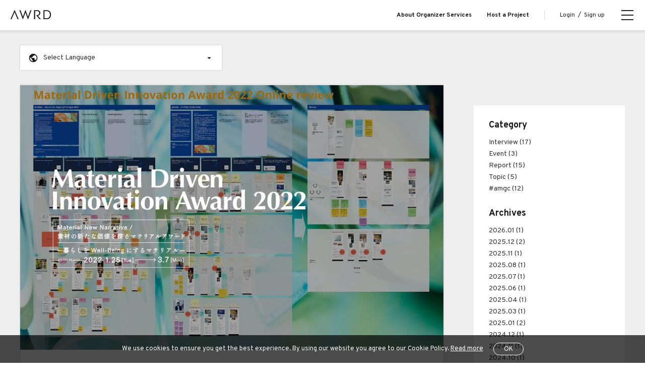

--- FILE ---
content_type: text/html; charset=UTF-8
request_url: https://awrd.com/en/blog/2022/5/mdia01-report-02
body_size: 46474
content:
<!DOCTYPE html>
<html lang="en">
<head>
	<meta charset="utf-8">
	<link rel="stylesheet" href="https://maxcdn.bootstrapcdn.com/bootstrap/4.0.0-beta.2/css/bootstrap.min.css" integrity="sha384-PsH8R72JQ3SOdhVi3uxftmaW6Vc51MKb0q5P2rRUpPvrszuE4W1povHYgTpBfshb" crossorigin="anonymous">
	<link href="/css/style.min.css?rel=20220823" rel="stylesheet">
	<link href="https://fonts.googleapis.com/css?family=Overpass:400,400i,700,700i" rel="stylesheet">
	<!--[if IE]><meta http-equiv="X-UA-Compatible" content="IE=edge"/><![endif]-->
	<meta name="viewport" content="width=device-width,minimum-scale=1.0,maximum-scale=1.0,user-scalable=no" />
	<title>What is wellbeing from the viewpoint of materials? &quot;Material Driven Innovation Award&quot; Screening Event Report Part II | Blog | AWRD (en)</title>
	<meta name="keywords" content="">
	<meta name="description" content="This is the second part of the &quot;Material Driven Innovation Award&quot; judging panel report. In this second part, we will focus on the winning materials selected at the online judging sessions held in Japan and global.">
	<meta name="robots" content="index, follow">
	<meta name="author" content="">
		<!-- OGP facebook -->
	<meta property="og:locale" content="en_US" />
	<meta property="og:type" content="article" />
	<meta property="og:site_name" content="AWRD (en)" />
	<meta property="og:title" content="What is wellbeing from the viewpoint of materials? &quot;Material Driven Innovation Award&quot; Screening Event Report Part II | Blog | AWRD (en)">
	<meta property="og:description" content="This is the second part of the &quot;Material Driven Innovation Award&quot; judging panel report. In this second part, we will focus on the winning materials selected at the online judging sessions held in Japan and global." />
	<meta property="og:url" content="https://awrd.com/en/blog/2022/5/mdia01-report-02">
	<meta property="og:image" content="https://d3pdaicc49l8gz.cloudfront.net/public/assets/awrdimages/1280x800_resulsts_Announcement_banner_02-2.jpg">
	<meta property="fb:app_id" content="162312363841526" />

	<!-- OGP twitter -->
	<meta name="twitter:card" content="summary_large_image">
	<meta name="twitter:site" content="@awrd_com">
	<meta name="twitter:title" content="What is wellbeing from the viewpoint of materials? &quot;Material Driven Innovation Award&quot; Screening Event Report Part II | Blog | AWRD (en)">
	<meta name="twitter:description" content="This is the second part of the &quot;Material Driven Innovation Award&quot; judging panel report. In this second part, we will focus on the winning materials selected at the online judging sessions held in Japan and global.">
	<meta name="twitter:image" content="https://d3pdaicc49l8gz.cloudfront.net/public/assets/awrdimages/1280x800_resulsts_Announcement_banner_02-2.jpg">

	<!-- favicon -->
	<link rel="manifest" href="">
	<link rel="mask-icon" href="" color="#333333">
	<link rel="shortcut icon" href="/img/favicon.ico">
	<link rel="apple-touch-icon" href="/img/apple-touch-icon.png">

	<!-- Google Analytics -->
	<!-- Google Tag Manager -->
<script>(function(w,d,s,l,i){w[l]=w[l]||[];w[l].push({'gtm.start':
new Date().getTime(),event:'gtm.js'});var f=d.getElementsByTagName(s)[0],
j=d.createElement(s),dl=l!='dataLayer'?'&l='+l:'';j.async=true;j.src=
'https://www.googletagmanager.com/gtm.js?id='+i+dl;f.parentNode.insertBefore(j,f);
})(window,document,'script','dataLayer','GTM-MJPDN3T');</script>
<!-- End Google Tag Manager -->
<!-- Google Tag Manager (noscript) -->
<noscript><iframe src="https://www.googletagmanager.com/ns.html?id=GTM-MJPDN3T"
height="0" width="0" style="display:none;visibility:hidden"></iframe></noscript>
<!-- End Google Tag Manager (noscript) -->
<meta name="google-site-verification" content="30YDYKNDptnOYU3hXNfeXY0vz23o1h7-2Obm6Mej8Yc" />

<!-- Meta Pixel Code -->
<script>
  !function(f,b,e,v,n,t,s)
  {if(f.fbq)return;n=f.fbq=function(){n.callMethod?
  n.callMethod.apply(n,arguments):n.queue.push(arguments)};
  if(!f._fbq)f._fbq=n;n.push=n;n.loaded=!0;n.version='2.0';
  n.queue=[];t=b.createElement(e);t.async=!0;
  t.src=v;s=b.getElementsByTagName(e)[0];
  s.parentNode.insertBefore(t,s)}(window, document,'script',
  'https://connect.facebook.net/en_US/fbevents.js');
  fbq('init', '318435290393235');
  fbq('track', 'PageView');
</script>
<noscript><img height="1" width="1" style="display:none"
  src="https://www.facebook.com/tr?id=318435290393235&ev=PageView&noscript=1"
/></noscript>
<!-- End Meta Pixel Code -->
<meta name="facebook-domain-verification" content="p0eest0206fy3yvkoc36kt4ilx8res" />

	<!--[if IE]>
	<script src="/js/css3-mediaqueries.js"></script>
	<script src="/js/html5shiv.min.js"></script>
	<![endif]-->
	<meta name="csrf-param" content="CRAFT_CSRF_TOKEN">
<meta name="csrf-token" content="ep1vkvCsY1LbaekoeWabrZc5NABlYMcLeJjxV0K_7EgwMr3lsfWdBj3UDM2XyCI46CiQTlRRqvL0bgB2ET-Ffzf3whQEh7QkegbHgvjFpHM=">
<link href="https://awrd.com/en/cpresources/b1c124ce/mtx.css?v=1768448160" rel="stylesheet"></head>

<body class="drawer drawer--right" id="competition">

<!-- header -->
<header>
		<div class="header-wrapper">
		<div class="header-left">
			<div class="header-logo">
				<a href="https://awrd.com/en/" alt="">
					<svg class="awrd-logo"><use xlink:href="/img/icons.svg#awrd-logo"></use></svg>
				</a>
			</div>

						<p class="menu-left large-view">
															<a href=""></a>
												</p>
			
		</div>
					<!-- blog  -->
			<div class="header-title view-control">
				<h2>BLOG</h2>
			</div>
				<div class="header-menu">
													<p class="menu-right large-view">
											<a href="/en/business?ref-from=rght-link">About Organizer Services</a>
											<a href="/en/myawrd/hosted/register?ref-from=rght-link">Host a Project</a>
									</p>
						
							<p class="select-login large-view"><a href="https://awrd.com/en/login">Login</a><span>/</span><a href="https://awrd.com/en/signup">Sign up</a></p>
					</div>
	</div>
</header><!-- hamburger-btn -->


<!--  hamburger-btn -->
<button type="button" class="drawer-toggle drawer-hamburger">
	<span class="drawer-hamburger-icon"></span>
</button>
<!-- menu -->
<nav class="drawer-nav" role="navigation">
	<div class="drawer-wrap">
					<p class="drawer-select-login"><a href="https://awrd.com/en/login">Login</a><span>/</span><a href="https://awrd.com/en/signup">Sign up</a></p>
				<dl class="drawer-menu">
			<dt>for Creators</dt>
												<dd><a class="drawer-menu-item" href="/en/myawrd/about?ref=global-nav">About us</a></dd>
									<dd><a class="drawer-menu-item" href="/en/blog?ref=global-nav">Blog</a></dd>
									<dd><a class="drawer-menu-item" href="/en/award?ref=global-nav">Explore Projects</a></dd>
									<dd><a class="drawer-menu-item" href="/en/creatives?ref=global-nav">Creators</a></dd>
									<dd><a class="drawer-menu-item" href="/en/series?ref=global-nav">Series Projects</a></dd>
									</dl>
		<dl class="drawer-menu">
			<dt>for Organizers / Businesses</dt>
							<dd><a class="drawer-menu-item" href="/en/business?ref=global-nav">Business</a></dd>
							<dd><a class="drawer-menu-item" href="/en/business/cases?ref=global-nav">Case Study</a></dd>
							<dd><a class="drawer-menu-item" href="/en/business/pricing?ref=global-nav">Pricing</a></dd>
					</dl>
		<ul class="drawer-footer">
												<li><a class="drawer-footer-item" href="/en/projects?ref=global-nav">All Projects</a></li>
									<li><a class="drawer-footer-item" href="/en/help?ref=global-nav">Help Center</a></li>
									<li><a class="drawer-footer-item" href="/en/terms-of-service?ref=global-nav">Terms of Service</a></li>
									<li><a class="drawer-footer-item" href="/en/privacy-policy?ref=global-nav">Privacy Policy</a></li>
									<li><a class="drawer-footer-item" href="/en/commerce?ref=global-nav">Specified Commercial Transactions</a></li>
									<li><a class="drawer-footer-item" href="https://loftwork.com/en/?ref=global-nav">Operating Company</a></li>
									</ul>
		<div class="language-wrap">
							<a href="https://awrd.com/" class="language-alt">JP</a>
						<span class="language-separate">&frasl;</span>
							<span class="language-select">EN</span>
					</div>
		<ul class="drawer-sns">
			<li>
				<a href="https://www.instagram.com/awrd_com" target="_blank">
					<svg class="icon icon-instagram"><use xlink:href="/img/icons.svg#icon-instagram"></use></svg>
				</a>
			</li>
			<li>
				<a href="https://x.com/awrd_com" target="_blank">
					<svg class="icon icon-x"><use xlink:href="/img/icons.svg#icon-x"></use></svg>
				</a>
			</li>
		</ul>
	</div>
</nav>

<!-- content -->
<div class="content-wrap" id="">
	<div class="content">
			<div class="journal">
		<div class="journal-wrap">
			

<div class="translation-widget mtx-widget" data-mtx-widget>
          <button class="translate-button" type="button" data-translate-text="Translate text" data-return-text="Return to original language">
    <div style="display:flex;align-items:center;">
      <svg class="button-icon" viewBox="0 0 24 24">
        <path d="M12 2C6.48 2 2 6.48 2 12s4.48 10 10 10 10-4.48 10-10S17.52 2 12 2zm-1 17.93c-3.94-.49-7-3.85-7-7.93 0-.62.08-1.21.21-1.79L9 15v1c0 1.1.9 2 2 2v1.93zm6.9-2.54c-.26-.81-1-1.39-1.9-1.39h-1v-3c0-.55-.45-1-1-1H8v-2h2c.55 0 1-.45 1-1V7h2c1.1 0 2-.9 2-2v-.41c2.93 1.19 5 4.06 5 7.41 0 2.08-.8 3.97-2.1 5.39z"></path>
      </svg>
      <span class="mtx-btn-text">Translate text</span>
    </div>
    <svg class="dropdown-arrow" viewBox="0 0 24 24"><path d="M7 10l5 5 5-5z"></path></svg>
  </button>
  <div class="language-dropdown" style="display:none;" role="listbox" aria-label="Language selector">
                    
                            <div class="language-option" role="option" aria-selected="false" data-lang="ja">
        日本語
              </div>
                            <div class="language-option disabled" role="option" aria-selected="true" data-lang="en">
        English
        <span aria-hidden="true" style="margin-left:auto;opacity:.6;">✓</span>      </div>
                            <div class="language-option" role="option" aria-selected="false" data-lang="zh-tw">
        中文繁體
              </div>
                            <div class="language-option" role="option" aria-selected="false" data-lang="es">
        Español
              </div>
                            <div class="language-option" role="option" aria-selected="false" data-lang="th">
        ไทย
              </div>
      </div>
</div>

			<section class="journal-single">
				<div class="journal-single-wrap">
					<div class="single-header">
													<div class="single-main-img">
								<div class="single-cover"></div>
								<img src="https://d3pdaicc49l8gz.cloudfront.net/public/assets/awrdimages/1280x800_resulsts_Announcement_banner_02-2.jpg">
							</div>
											</div>
					<div class="single-content" data-mtx-async="2:12593285" data-mtx-field="body" data-mtx-token="NmNmYWNjNjVkZWI1MWM5NzY3NDhkMzRmNzNkMWI5NzR8MTc2OTcyNzIyM3wyfDEyNTkzMjg1fGJvZHl8MDAzMjU5NjVkOGU4Mjk1ZTIxNTQyMjE1NThjMWZkZWU1ZDcxMGVmNzM4MGUwN2U0NTVlYjhmMzFlMGJjMTBhMQ==" data-mtx-sig="0Yy9TeNdDDA9+nN/31Ez++AMOkXCqOjV5V2RVBfSdm0=">
						<article class="single-article">
							<div class="single-cover"></div>
							<div class="entry-header">
								<h1>What is wellbeing from the viewpoint of materials? &quot;Material Driven Innovation Award&quot; Screening Event Report Part II</h1>
								<div class="single-meta">
									<p class="date">THU, MAY 19, 2022</p>
									<p class="tag">
																					<a href="https://awrd.com/en/blog/category/report" alt=""> Report</a>
																			</p>
								</div>
							</div>
							<div class="entry-content">
								
																				<div class="wysiwyg">
			<p>What is wellbeing from the viewpoint of materials? The second part of the "Material Driven Innovation Award" judging panel report. How does the concept of "wellbeing," a state of physical, mental, and social fulfillment, relate to and contribute to our wellbeing when viewed from a materials perspective? In the second part, we will focus on the award-winning works selected by the online jury.<br><br></p>
<p><a href="/en/blog/2022/5/mdia01-report-01" target="_blank">Screening Event Part I &gt;&gt;</a></p>
<h4><strong>「Material Driven Innovation Award 2022」 Online Screening Participants: </strong></h4>
<ul><li>Watanabe Junji / Lead Researcher of NTT Communication Science Laboratories</li><li>Yasuhiro Horiuchi / CEO of Trunk Design</li><li>Kumiko Idaka / Curator</li><li>Frederic Seiller / General Manager Aesop Asia and Natura &Co China</li><li>David Tena Vicente / FabCafe Barcelona CEO</li><li>Kazuya Ohara / Head of MTRL Division</li><li>Ryohei Sekii（AWRD / Screening Operations）</li><li>Eri Matsuda（AWRD / Screening Operations）</li><li>Christine Yeh（AWRD / Screening Operations）</li></ul>
<h2><strong>Review proceeds with feedback from the global jury</strong><br></h2>
<figure><img src="https://d3pdaicc49l8gz.cloudfront.net/public/assets/awrdimages/MDIA_report2__01.png" data-image="12593335"></figure>
<p>Each judge was asked to select a few works for preliminary judging and to present their points for each of them. The final judging was held on a separate day, and the works selected through the global online judging were also shared with the judges. Here are the points that the judges chose for the final selection.<br></p>
<h4><strong>Selection Points</strong></h4>
<p><strong>Watanabe: </strong>Works are selected based on how they affect the way people feel and the way their minds work, with a focus on people.</p>
<p><strong>Horiuchi:</strong> Works other than those that already exist as products are selected based on the judging criteria and the balance between supply and demand.</p>
<p><strong>Idaka:</strong> Works were selected based on their ability to create some kind of richness by changing human values, from a story perspective.</p>
<p><strong>Ohara (Benkei):</strong> Works were selected based on how the meaning of things we have taken for granted is being transformed.</p>
<p>Also, Frederic Seiller, General Manager Aesop Asia and Natura &Co China, and David Tena Vicente, CEO of FabCafe Barcelona, were invited as international judges for this year's competition. Since both of the global team judges are business executives, the judging was conducted from the perspective of whether or not the business opportunity is possible and whether or not it is scalable, always looking at the possibility of business opportunities. Here is some of the feedback we received from the judges who reviewed the applications on a separate day.</p>
<p><br><br></p>
<figure><img src="https://d3pdaicc49l8gz.cloudfront.net/public/assets/awrdimages/MDIA_report2__02.jpg" data-image="12593336" alt="General Manager Aesop Asia and Natura &Co China- Frederic Seiller"><figcaption>General Manager Aesop Asia and Natura &Co China- Frederic Seiller</figcaption></figure>
<p>By participating as a juror, he can get a feel for the latest innovations from around the world, especially Japan. Frederic found it refreshing for him to look at the entries and see what people are inventing now. Some of them are truly unique, he said.</p>
<figure><img src="https://d3pdaicc49l8gz.cloudfront.net/public/assets/awrdimages/MDIA_report2__03.jpg" data-image="12593337" alt="FabCafe Barcelona CEO David Tena Vicente"><figcaption>FabCafe Barcelona CEO David Tena Vicente</figcaption></figure>
<p><strong>Every element and every material is important.</strong></p>
<p>The judges' focus was on digging deeper into the materials, and David noted that while many of the entries claim to be sustainable, it is important to look deeper to see if all materials are. For example, some say natural leather, but depending on the type of coating, it should be very different to say that it is truly natural. He stated that we need to know more about what kind of coating was applied.</p>
<p><br><strong>The strong commitment to natural and sustainable materials is evident.</strong></p>
<p>The entire jury focused on sustainable materials because we believe that having materials that are good for the environment is one of the ways to achieve human well-being. Therefore, the selected works were all related to this theme.</p>
<h2><strong>Works selected from the intersection of different perspectives</strong><br></h2>
<p>The online judging, in which various viewpoints intersected, lasted approximately four hours. Here are the works that were selected after a rigorous screening process. The materials selected for the Grand Prize will be exhibited at FabCafe and packaged into material sample boxes for distribution. In addition, an event will be held to discuss how to use the materials from the perspective of "wellbeing" using the four materials selected as the Grand Prize winners and finalists as the subject matter. We will create opportunities to think about our wellbeing from the viewpoint of materials.</p>
<h3><strong>Grand Prize: 100% returnable "Food Paper" made from vegetables and fruits that return to the soil</strong></h3>
<figure><a href="https://awrd.com/en/creatives/detail/12329205 " target="_blank"><img src="https://d3pdaicc49l8gz.cloudfront.net/public/assets/awrdimages/MDIA_report2__04.jpg" data-image="12593338" alt="100% returnable &quot;Food Paper&quot; made from vegetables and fruits that return to the soil"></a></figure>
<p>Entry: Igarashi Seishi Inc.</p>
<p>Details : Food Paper is a project to transform vegetables and fruits that would otherwise be thrown away as food loss into paper, using the techniques of Igarashi Seishi, a long-established Echizen washi (Japanese paper) workshop founded in 1919, to reduce food loss waste and to pass on the Japanese paper-making culture to the next generation. The project is working to realize a recycling-oriented society that produces and consumes the right amount of products and produces as little waste as possible.</p>
<p><a href="https://awrd.com/en/creatives/detail/12329205" target="_blank">https://awrd.com/en/creatives/detail/12329205</a> <br></p>
		</div>
	
	
		<div class="parts-col2">
							<div class="col-block">
											<p><img src="https://d3pdaicc49l8gz.cloudfront.net/public/assets/awrdimages/MDIA_report2__05-horiuchi.jpg" alt=""></p>
										<h3></h3>
					<p></p>
				</div>
							<div class="col-block">
											<p><img src="" alt=""></p>
										<h3>Judge comment by Yasuhiro Horiuchi</h3>
					<p>It is a product that mixes social issues with traditional craftsmanship and can be used by anyone. I think this project will grow into a really good project if everyone, from children to adults, can feel the process of using this product. We have selected this project for the Grand Prize because of its balance of traditional craftsmanship, recycling of waste vegetables, and design.<br />
I hope to see more collaborations in the future and more outlets for local communities and issues.</p>
				</div>
					</div>

	
			<div class="wysiwyg">
			<h3><strong>Finalist：Co-Obradoiro Galego</strong></h3>
<figure><a href="https://awrd.com/en/creatives/detail/12152716" target="_blank"><img src="https://d3pdaicc49l8gz.cloudfront.net/public/assets/awrdimages/MDIA_report2__06.jpg" data-image="12593340" alt="Co-Obradoiro Galego"></a></figure>
<p>Entry : Individual in collaboration with Galician basket weavers.<br></p>
<p>Details : Co-Obradoiro Galego is a project born out of a need for a more localized approach during a pandemic in Galicia, Spain. A flexible, biodegradable biomaterial was developed from chitosan, a biopolymer found in the exoskeletons of fish and shellfish. This biodegradable material is being used to reconnect seafood with the basket industry and to contemplate the permanence of Galicia's valuable basketwork techniques. We also believe that even if the Galician basketry craftsmen and Galician culture disappear, the Galician economy can be reinvigorated through this material.</p>
<p><a href="https://awrd.com/en/creatives/detail/12152716" target="_blank">https://awrd.com/en/creatives/detail/12152716</a></p>
		</div>
	
	
		<div class="parts-col2">
							<div class="col-block">
											<p><img src="https://d3pdaicc49l8gz.cloudfront.net/public/assets/awrdimages/MDIA_report2__07-idaka.jpg" alt=""></p>
										<h3></h3>
					<p></p>
				</div>
							<div class="col-block">
											<p><img src="" alt=""></p>
										<h3>Judge comment by Kumiko Idaka</h3>
					<p>I believe that local culture is one of the important factors that define the self and enhance internal evaluation. Consumption behavior, which is linked to satisfaction and happiness, is difficult to define within a country or existing economic sphere, and I believe that one of the keywords is to reaffirm the small-scale public sphere, such as a limited community. Although this project has many unfinished elements, it is a project that takes into account the economic activities of Galicia and the ethnic cultural activities of crafts, and you have presented us with a perspective that we have not seen in other projects. We have selected it as a finalist with high expectations for future projects.</p>
				</div>
					</div>

	
			<div class="wysiwyg">
			<h3><strong>Finalist：TRF+H - 3D Printed Materials for Well-bein</strong></h3>
<figure><a href="https://awrd.com/en/creatives/detail/12323926" target="_blank"><img src="https://d3pdaicc49l8gz.cloudfront.net/public/assets/awrdimages/MDIA_report2__08.jpg" data-image="12593342" alt="TRF+H Printed Materials for Well-bein"></a></figure>
<p>Entry : FabLab Shinagawa / UNITIKA LTD.</p><p>Details : TRF+H" is a 3D printing material that can be easily processed by heating it with a hair dryer or similar device to produce a product that conforms to the curvature of the individual body. In the past, 3D scanning, modeling, and modeling in three dimensions were commonly attempted in order to fit the body. However, "TRF+H" can be 3D printed on a flat surface and easily adapted to the body through post-processing. This shortens printing time, reduces unnecessary materials such as support materials, and realizes a smooth surface in contact with the skin, while enabling a wide range of "consumers" to create tools while also adjusting the internal structure.</p>

<p><a href="https://awrd.com/en/creatives/detail/12323926" target="_blank">https://awrd.com/en/creatives/detail/12323926</a><br></p>
		</div>
	
	
		<div class="parts-col2">
							<div class="col-block">
											<p><img src="https://d3pdaicc49l8gz.cloudfront.net/public/assets/awrdimages/MDIA_report2__09-watanabe.jpg" alt=""></p>
										<h3></h3>
					<p></p>
				</div>
							<div class="col-block">
											<p><img src="" alt=""></p>
										<h3>Judge comment by Junji Watanabe</h3>
					<p>Technology, including 3D printing, has made it possible for anyone to create custom-made orthotics. On the other hand, the materials used in this project have the ability to adjust their shape by heating them up after being 3D printed. How will this affect our minds? For example, the time spent adjusting the shape of the brace to fit the body makes us feel that our body is unique. Changing the shape of a child's brace also allows us to experience the child's growth. I believe that this material is truly a material that makes life well-being, as it brings time to be close to the body and to celebrate its existence.</p>
				</div>
					</div>

	
			<div class="wysiwyg">
			<h3><strong>Finalist：ZERO Carbo N Soil</strong></h3>
<figure><a href="https://awrd.com/en/creatives/detail/12324424" target="_blank"><img src="https://d3pdaicc49l8gz.cloudfront.net/public/assets/awrdimages/MDIA_report2__10.jpg" data-image="12593344" alt="ZERO Carbo N Soil"></a></figure>
<p>Entry : Green & Water Corp. Environmental Development Business</p>
<p>Details : A low-carbon soil-based pavement material that absorbs and fixes CO2 with the aim of achieving zero carbon emissions. This product was created to demonstrate high strength and durability while absorbing and fixing CO2 without the use of cement, which has not been possible with conventional soil-based pavement materials. It is made of naturally derived materials and can be returned to the soil after use.</p>
<p><a href="https://awrd.com/en/creatives/detail/12324424" target="_blank">https://awrd.com/en/creatives/detail/12324424</a></p>
		</div>
	
	
		<div class="parts-col2">
							<div class="col-block">
											<p><img src="https://d3pdaicc49l8gz.cloudfront.net/public/assets/awrdimages/MDIA_report2__11-david.jpg" alt=""></p>
										<h3></h3>
					<p></p>
				</div>
							<div class="col-block">
											<p><img src="" alt=""></p>
										<h3>Judge comment by  David Tena Vicente</h3>
					<p>ZERO Carbo N Soil is a great example of how the industry must adapt to climate change. Roads and pavements are an essential part of society's infrastructure and are used everywhere in the world. Finding a way to turn such a widely used and seemingly unchanging material into a CO2 absorber should be a catalyst for converting other materials used in large quantities around the world into climate change-friendly materials. By rethinking old materials and processes, we can bring real change to a global industry that tends not to reflect on what has always been done a certain way. As a judge and as a scientist, it is refreshing to see concrete data on the chemical processes of the projects presented.</p>
				</div>
					</div>

	
			<div class="wysiwyg">
			<h3><strong>Honorable Mention：Domestic natural fiber made from Japanese cedar- KEETO</strong></h3>
<figure><a href="https://awrd.com/en/creatives/detail/12203898" target="_blank"><img src="https://d3pdaicc49l8gz.cloudfront.net/public/assets/awrdimages/MDIA_report2__12.jpg" data-image="12593346" alt="KEETO"></a></figure>
<p>Entry: Sugitoyama G.K.<br></p>
<p>Details：<a href="https://awrd.com/creatives/detail/12203898">https://awrd.com/creatives/detail/12203898</a></p>
		</div>
	
	
		<div class="parts-col2">
							<div class="col-block">
											<p><img src="https://d3pdaicc49l8gz.cloudfront.net/public/assets/awrdimages/MDIA_report2__13.jpg" alt=""></p>
										<h3></h3>
					<p></p>
				</div>
							<div class="col-block">
											<p><img src="" alt=""></p>
										<h3>Judge comment by Kazuya Ohara (Benkei)</h3>
					<p>This project was realized in the form of stringing domestic Japanese cedar amidst growing expectations for the material from various aspects, including the issue of utilizing domestic lumber and its contribution to sustainability. <br />
<br />
The relationship between strings and humans has developed various ways of "sewing, weaving, twisting, braiding, and knitting" over a long history. By reconstructing it again as a material that has many ways to relate to us, it should have much to contribute as a step toward exploring well-being ways of relating through materials.</p>
				</div>
					</div>

	
			<div class="wysiwyg">
			<h3><strong>Watanabe Junji Award：PAPIER BOARD</strong></h3>
<figure><a href="https://awrd.com/en/creatives/detail/12260068" target="_blank"><img src="https://d3pdaicc49l8gz.cloudfront.net/public/assets/awrdimages/MDIA_report2__14.jpg" data-image="12593348" alt="PAPIER BOARD"></a></figure>
<p>Entry : KOKUYO Co.,Ltd. YOHAK_DESIGN STUDIO<br></p>
<p>Details：<a href="https://awrd.com/en/creatives/detail/12260068" target="_blank">https://awrd.com/en/creatives/detail/12260068</a><br></p>
<p><a href="https://awrd.com/creatives/detail/12260068"></a></p>
		</div>
	
	
		<div class="parts-col2">
							<div class="col-block">
											<p><img src="https://d3pdaicc49l8gz.cloudfront.net/public/assets/awrdimages/MDIA_report2__09-watanabe.jpg" alt=""></p>
										<h3></h3>
					<p></p>
				</div>
							<div class="col-block">
											<p><img src="" alt=""></p>
										<h3>Judge comment by Watanabe Junji</h3>
					<p>What are the requirements for materials that make life Well-being? The first thing that came to mind was to motivate/energize the user, in other words, to motivate the user and give him or her the energy to act. PAPIER BOARD is a piece of paper that can be written on and erased many times, and has the same function as a whiteboard. Not only can you write anything on it, but you have the unprecedented freedom to modify it in any way you like, and you can choose your favorite colors and textures. When I saw this entry, I was so itching to try all kinds of things.</p>
				</div>
					</div>

	
			<div class="wysiwyg">
			<h3><strong>Horiuchi Yasuhiro Award：ForestBank</strong></h3>
<figure><a href="https://awrd.com/en/creatives/detail/12194976" target="_blank"><img src="https://d3pdaicc49l8gz.cloudfront.net/public/assets/awrdimages/MDIA_report2__15.jpg" data-image="12593349" alt="ForestBank"></a></figure>
<p>Entry : STUDIO YUMAKANO<br></p>
<p>Details：<a href="https://awrd.com/en/creatives/detail/12194976" target="_blank">https://awrd.com/en/creatives/detail/12194976</a><br></p>
		</div>
	
	
		<div class="parts-col2">
							<div class="col-block">
											<p><img src="https://d3pdaicc49l8gz.cloudfront.net/public/assets/awrdimages/MDIA_report2__05-horiuchi.jpg" alt=""></p>
										<h3></h3>
					<p></p>
				</div>
							<div class="col-block">
											<p><img src="" alt=""></p>
										<h3>Judge Comment by Yasuhiro Horiuchi</h3>
					<p>Forests are planted, trees are grown, and forests are nurtured. In today's world, the wood is chosen for its texture and strength, and the amount of wood varies. It is important to thin the trees and grow good trees and to maintain the forests, but the lack of joints is also a problem. We chose this material because we believe that it can be distributed as a different material by combining different materials, regardless of the type of wood, strength, and whether it is straight or crooked, and that it can be a project that connects people who handle wood around the world. I am looking forward to the next service that will be used by various people and regions in this day and age.</p>
				</div>
					</div>

	
			<div class="wysiwyg">
			<h3><strong>Kumiko Idaka Award：biomaterial</strong></h3>
<figure><a href="https://awrd.com/en/creatives/detail/12186302" target="_blank"><img src="https://d3pdaicc49l8gz.cloudfront.net/public/assets/awrdimages/MDIA_report2__16.jpg" data-image="12593350" alt="biomaterial"></a></figure>
<p>Entry : KYUSHU UNIVERSITY graduate school Bioresource Sciences<br></p>
<p>Details : <a href="https://awrd.com/en/creatives/detail/12186302" target="_blank">https://awrd.com/en/creatives/detail/12186302</a><br></p>
<p><a href="https://awrd.com/creatives/detail/12186302"></a></p>
		</div>
	
	
		<div class="parts-col2">
							<div class="col-block">
											<p><img src="https://d3pdaicc49l8gz.cloudfront.net/public/assets/awrdimages/MDIA_report2__07-idaka.jpg" alt=""></p>
										<h3></h3>
					<p></p>
				</div>
							<div class="col-block">
											<p><img src="" alt=""></p>
										<h3>Judge Comment by Kumiko Idaka</h3>
					<p>Although this project is still in the prototype model stage and has not yet reached the stage of social implementation, I personally appreciate the flat perspective of building a co-creation relationship between humans and living things, rather than the position of humans using nature and living things through materials. I feel that there is an aspect of this project that is similar to the idea of deep ecology, which considers humans and other living creatures as equals, but I felt empathy for the project's simplicity in its search for a practical co-creation relationship through exploration, rather than from the standpoint of mischievously criticizing anthropocentrism.</p>
				</div>
					</div>

	
			<div class="wysiwyg">
			<h3><strong>Kazuya Ohara (Benkei) Award: Recycled glass for waste fluorescent lamps</strong></h3>
<figure><a href="https://awrd.com/en/creatives/detail/12331848" target="_blank"><img src="https://d3pdaicc49l8gz.cloudfront.net/public/assets/awrdimages/MDIA_report2__17.jpg" data-image="12593351" alt="Recycled glass for waste fluorescent lamps"></a></figure>
<p>Entry : STUDIO　RELIGHT</p>
<p>Entry details：<a href="https://awrd.com/en/creatives/detail/12331848" target="_blank">https://awrd.com/en/creatives/detail/12331848</a></p><a href="https://awrd.com/creatives/detail/12331848"></a>
		</div>
	
	
		<div class="parts-col2">
							<div class="col-block">
											<p><img src="https://d3pdaicc49l8gz.cloudfront.net/public/assets/awrdimages/MDIA_report2__13.jpg" alt=""></p>
										<h3></h3>
					<p></p>
				</div>
							<div class="col-block">
											<p><img src="" alt=""></p>
										<h3>Judge Comment by : Kazuya Ohara (Benkei)</h3>
					<p>Once a material is used, is it recycled, is it used for secondary purposes, or must it be disposed of? In these days of sustainability, various methods of utilization are being explored. In such a situation, it will become more and more important in the future to have a viewpoint from which we can feel the joy of feeling the "history of things/traces of small cycles" of materials, which are reborn for new uses while retaining their features, expressions, and context, in the process of secondary use of materials that have finished their roles, as a viewpoint that considers well-being. This perspective will become even more important in the future as a way of thinking about wellbeing.</p>
				</div>
					</div>

	
			<div class="wysiwyg">
			<p>At this year's jury meeting, we discussed material-based wellbeing with the jury members, who are active in the front lines of the industry and come from diverse backgrounds. Through the discussion, we were reminded of the important role of materials as the basis for products and services that contribute to wellbeing, from the mental and physical individual to the broader fulfillment of people's lives and society.</p>
<p>MTRL will look at materials around the world from various angles, including manufacturing itself and the processes of how they are used, communicated, and used, to discover new value and explore possibilities previously unnoticed.<br></p>
<p><strong>"Material Driven Innovation Award 2022"</strong><br></p>
<p>Entry Period : 1/25, 2022 - 3/7, 2022 (JST)<br></p>
<p>URL : <a href="https://awrd.com/en/award/mdia-001" target="_blank">https://awrd.com/en/award/mdia-001</a></p>
<p>Jury Board : <br></p>
<ul><li>Watanabe Junji / Lead Researcher of NTT Communication Science Laboratories</li><li>Yasuhiro Horiuchi / CEO of Trunk Design</li><li>Kumiko Idaka / Curator</li><li>Frederic Seiller / General Manager Aesop Asia and Natura &Co China</li><li>David Tena Vicente / FabCafe Barcelona CEO</li><li>Kazuya Ohara / Head of MTRL Division </li></ul>
<ul></ul>
		</div>
	
								
							</div>
						</article>

						
					</div>
									</div>
													<div class="relate-post">
						<h3>Related Posts</h3>
					</div>
					<ul class="journal-archive-wrap">
													<li class="journal-grid-wide">
								<a href="https://awrd.com/en/blog/2025/12/year-end-party-2025">
									<div class="img-block">
										<img src="https://d3pdaicc49l8gz.cloudfront.net/public/assets/awrdimages/main_yep2025.jpg">
									</div>
									<div class="text-block">
										<h2 class="title">Year End Party 2025 — A Creative Festival Connected by “Openness”</h2>
										<p class="desc">Held in December 2025, the “Year End Party 2025” embraced the theme of Openness—a value that Loftwork has cherished consistently throughout its 25-year history. From the perspective of AWRD, this report highlights moments from the event to explore the creative possibilities that Openness brought to life.</p>
										<p class="date">FRI, DEC 12, 2025</p>
										<p class="tag">
																							<span> Report</span>
																					</p>
									</div>
								</a>
							</li>
													<li class="journal-grid-wide">
								<a href="https://awrd.com/en/blog/2025/11/crqlr_awards_exhibition2025_en">
									<div class="img-block">
										<img src="https://d3pdaicc49l8gz.cloudfront.net/public/assets/awrdimages/main_crqlrexhibition2025_-2.jpg">
									</div>
									<div class="text-block">
										<h2 class="title">Envisioning the Future of a Circular Society — Report on “crQlr Awards Exhibition 2025”</h2>
										<p class="desc">The crQlr Awards invites projects and ideas that aim to advance the circular economy. A touring exhibition centered on the 2024 Special Prize–winning projects was held across three cities—Tokyo, Osaka, and Nagoya. This report shares how the exhibition made the realities of circular design visible and created opportunities for new encounters.</p>
										<p class="date">TUE, NOV 18, 2025</p>
										<p class="tag">
																							<span> Report</span>
																					</p>
									</div>
								</a>
							</li>
													<li class="journal-grid-wide">
								<a href="https://awrd.com/en/blog/2024/12/year-end-party-2024">
									<div class="img-block">
										<img src="https://d3pdaicc49l8gz.cloudfront.net/public/assets/awrdimages/yep_mv_2024-12-13-085040_ogdo.jpg">
									</div>
									<div class="text-block">
										<h2 class="title">Creative Co-Creation at the &quot;Year End Party 2024&quot;: AWRD Exhibition Report</h2>
										<p class="desc">On Friday, December 6, 2024, the Year End Party 2024 (YEP) was held at Loftwork in Shibuya. At the AWRD booth, we showcased part of the project "Sense of the Unseen Vol.1 Ghost Stories and Nitrogen", which gained attention for addressing environmental issues related to nitrogen through the lens of ghost stories. Visitors had the chance to experience this unique approach. We will report on the atmosphere of the event, incorporating feedback from attendees.</p>
										<p class="date">WED, DEC 11, 2024</p>
										<p class="tag">
																							<span> Report</span>
																					</p>
									</div>
								</a>
							</li>
											</ul>
							</section>

			<section class="jounal-side">
				<div class="jounal-side-wrap">
					<div class="side-cover"></div>

					<div class="side-box">
						<h3>Category</h3>
						<div class="link-list">
															<p><a href="https://awrd.com/en/blog/category/interview" title="">Interview (17) </a></p>
															<p><a href="https://awrd.com/en/blog/category/event" title="">Event (3) </a></p>
															<p><a href="https://awrd.com/en/blog/category/report" title=""> Report (15) </a></p>
															<p><a href="https://awrd.com/en/blog/category/topic" title="">Topic (5) </a></p>
															<p><a href="https://awrd.com/en/blog/category/amgc" title="">#amgc (12) </a></p>
													</div>
					</div>

					<div class="side-box">
						<h3>Archives</h3>
						<div class="link-list">
																															<p><a href="https://awrd.com/en/blog/2026/01" title="">2026.01 (1)</a></p>
																																<p><a href="https://awrd.com/en/blog/2025/12" title="">2025.12 (2)</a></p>
																	<p><a href="https://awrd.com/en/blog/2025/11" title="">2025.11 (1)</a></p>
																	<p><a href="https://awrd.com/en/blog/2025/08" title="">2025.08 (1)</a></p>
																	<p><a href="https://awrd.com/en/blog/2025/07" title="">2025.07 (1)</a></p>
																	<p><a href="https://awrd.com/en/blog/2025/06" title="">2025.06 (1)</a></p>
																	<p><a href="https://awrd.com/en/blog/2025/04" title="">2025.04 (1)</a></p>
																	<p><a href="https://awrd.com/en/blog/2025/03" title="">2025.03 (1)</a></p>
																	<p><a href="https://awrd.com/en/blog/2025/01" title="">2025.01 (2)</a></p>
																																<p><a href="https://awrd.com/en/blog/2024/12" title="">2024.12 (1)</a></p>
																	<p><a href="https://awrd.com/en/blog/2024/11" title="">2024.11 (1)</a></p>
																	<p><a href="https://awrd.com/en/blog/2024/10" title="">2024.10 (1)</a></p>
																	<p><a href="https://awrd.com/en/blog/2024/09" title="">2024.09 (1)</a></p>
																	<p><a href="https://awrd.com/en/blog/2024/08" title="">2024.08 (4)</a></p>
																	<p><a href="https://awrd.com/en/blog/2024/05" title="">2024.05 (1)</a></p>
																	<p><a href="https://awrd.com/en/blog/2024/04" title="">2024.04 (1)</a></p>
																	<p><a href="https://awrd.com/en/blog/2024/02" title="">2024.02 (1)</a></p>
																	<p><a href="https://awrd.com/en/blog/2024/01" title="">2024.01 (1)</a></p>
																																<p><a href="https://awrd.com/en/blog/2023/12" title="">2023.12 (1)</a></p>
																	<p><a href="https://awrd.com/en/blog/2023/09" title="">2023.09 (1)</a></p>
																																<p><a href="https://awrd.com/en/blog/2022/12" title="">2022.12 (1)</a></p>
																	<p><a href="https://awrd.com/en/blog/2022/05" title="">2022.05 (2)</a></p>
																	<p><a href="https://awrd.com/en/blog/2022/03" title="">2022.03 (2)</a></p>
																																<p><a href="https://awrd.com/en/blog/2020/03" title="">2020.03 (1)</a></p>
																	<p><a href="https://awrd.com/en/blog/2020/02" title="">2020.02 (1)</a></p>
																																<p><a href="https://awrd.com/en/blog/2019/12" title="">2019.12 (1)</a></p>
																	<p><a href="https://awrd.com/en/blog/2019/07" title="">2019.07 (1)</a></p>
																	<p><a href="https://awrd.com/en/blog/2019/05" title="">2019.05 (2)</a></p>
																	<p><a href="https://awrd.com/en/blog/2019/01" title="">2019.01 (1)</a></p>
																																<p><a href="https://awrd.com/en/blog/2018/08" title="">2018.08 (3)</a></p>
																	<p><a href="https://awrd.com/en/blog/2018/07" title="">2018.07 (2)</a></p>
																	<p><a href="https://awrd.com/en/blog/2018/06" title="">2018.06 (2)</a></p>
																	<p><a href="https://awrd.com/en/blog/2018/04" title="">2018.04 (7)</a></p>
																																<p><a href="https://awrd.com/en/blog/2017/06" title="">2017.06 (1)</a></p>
																																<p><a href="https://awrd.com/en/blog/2016/06" title="">2016.06 (1)</a></p>
																					</div>
					</div>

				</div>
			</section>
		</div>

		<section class="article-nav">
			<div class="article-nav-wrap">
				<p class="article-back"><a href="https://awrd.com/en/blog">Back</a></p>
			</div>
		</section>
	</div>
	</div>
</div>
<!-- footer -->
<footer><div class="footer-wrap">
		<div class="footer-main">
			<dl class="footer-menu">
				<dt>for Creators</dt>
									<dd><a class="drawer-menu-item" href="/en/myawrd/about?ref=global-footer">About us</a></dd>
									<dd><a class="drawer-menu-item" href="/en/blog?ref=global-footer">Blog</a></dd>
									<dd><a class="drawer-menu-item" href="/en/award?ref=global-footer">Explore Projects</a></dd>
									<dd><a class="drawer-menu-item" href="/en/creatives?ref=global-footer">Creators</a></dd>
									<dd><a class="drawer-menu-item" href="/en/series?ref=global-footer">Series Projects</a></dd>
							</dl>
			<dl class="footer-menu">
				<dt>for Organizers / Businesses</dt>
									<dd><a class="drawer-menu-item" href="/en/business?ref=global-footer">Business</a></dd>
									<dd><a class="drawer-menu-item" href="/en/business/cases?ref=global-footer">Case Study</a></dd>
									<dd><a class="drawer-menu-item" href="/en/business/pricing?ref=global-footer">Pricing</a></dd>
							</dl>
			<div class="footer-logo"><a href="#"><svg><use xlink:href="/img/icons.svg#awrd-logo"></use></svg></a></div>
		</div>
		<div class="footer-sub">
			<ul class="footer-submenu">
									<li><a href="/en/projects?ref=global-footer">All Projects</a></li>
									<li><a href="/en/help?ref=global-footer">Help Center</a></li>
									<li><a href="/en/terms-of-service?ref=global-footer">Terms of Service</a></li>
									<li><a href="/en/privacy-policy?ref=global-footer">Privacy Policy</a></li>
									<li><a href="/en/commerce?ref=global-footer">Specified Commercial Transactions</a></li>
									<li><a href="https://loftwork.com/en/?ref=global-footer">Operating Company</a></li>
							</ul>
			<div class="language-wrap">
									<a href="https://awrd.com/" class="language-alt">JP</a>
								<span class="language-separate">&frasl;</span>
									<span class="language-select">EN</span>
							</div>
			<ul class="footer-sns">
				<li>
					<a href="https://www.instagram.com/awrd_com" target="_blank">
						<svg class="icon icon-instagram"><use xlink:href="/img/icons.svg#icon-instagram"></use></svg>
					</a>
				</li>
				<li>
					<a href="https://x.com/awrd_com" target="_blank">
						<svg class="icon icon-x"><use xlink:href="/img/icons.svg#icon-x"></use></svg>
					</a>
				</li>
			</ul>
		</div>
	</div>
</footer>
<div id="overlay-info"></div>

<div class="loading">
	<div class="loading__view"><span class="num1"></span><span class="num2"></span><span class="num3"></span></div>
</div>
<img src='/img/table-scroll.svg' class="hidden-cursor" style="display:none;" alt="">



<div class="js-cookie-disclaimer">
	<p class="text">We use cookies to ensure you get the best experience. By using our website you agree to our Cookie Policy. <a href='https://awrd.com/en/privacy-policy' target='_blank'>Read more</a></p>
	<a class="btn">OK</a>
</div>
<script type="text/javascript">
    window.csrfTokenName = "CRAFT_CSRF_TOKEN";
    window.csrfTokenValue = "ep1vkvCsY1LbaekoeWabrZc5NABlYMcLeJjxV0K_7EgwMr3lsfWdBj3UDM2XyCI46CiQTlRRqvL0bgB2ET\u002DFfzf3whQEh7QkegbHgvjFpHM\u003D";
</script>
<script src="/js/all.js?rel=202208" charset="utf-8"></script>
	<script src="/js/jquery.validationEngine-en.js" charset="utf-8"></script>
<script src="https://cdnjs.cloudflare.com/ajax/libs/popper.js/1.12.3/umd/popper.min.js" integrity="sha384-vFJXuSJphROIrBnz7yo7oB41mKfc8JzQZiCq4NCceLEaO4IHwicKwpJf9c9IpFgh" crossorigin="anonymous"></script>
<script src="https://maxcdn.bootstrapcdn.com/bootstrap/4.0.0-beta.2/js/bootstrap.min.js" integrity="sha384-alpBpkh1PFOepccYVYDB4do5UnbKysX5WZXm3XxPqe5iKTfUKjNkCk9SaVuEZflJ" crossorigin="anonymous"></script>
<script src="//assets.pinterest.com/js/pinit.js" integrity="sha384-u4WRTYAc8ptSeepvj+j7daTjMhQ/3si06QM4FdibBXDocm1NfVjdZwLUSPitg5NC" crossorigin="anonymous"></script>
<script src="https://awrd.com/en/cpresources/b1c124ce/mtx.js?v=1768448160"></script></body>
</html>

--- FILE ---
content_type: application/javascript
request_url: https://awrd.com/js/jquery.validationEngine-en.js
body_size: 11603
content:
(function($){
    $.fn.validationEngineLanguage = function(){
    };
    $.validationEngineLanguage = {
        newLang: function(){
            $.validationEngineLanguage.allRules = {
                "required": { // Add your regex rules here, you can take telephone as an example
                    "regex": "none",
                    "alertText": "* Required.",
                    "alertTextCheckboxMultiple": "* Please choose.",
                    "alertTextCheckboxe": "* This checkbox is required.",
                    "alertTextDateRange": "* Both date range fields are required."
                },
                "requiredInFunction": { 
                    "func": function(field, rules, i, options){
                        return (field.val() == "test") ? true : false;
                    },
                    "alertText": "* Field must equal test."
                },
                "dateRange": {
                    "regex": "none",
                    "alertText": "* Invalid ",
                    "alertText2": "Date Range."
                },
                "dateTimeRange": {
                    "regex": "none",
                    "alertText": "* Invalid ",
                    "alertText2": "Date Time Range."
                },
                "minSize": {
                    "regex": "none",
                    "alertText": "* Minimum ",
                    "alertText2": " characters required."
                },
                "maxSize": {
                    "regex": "none",
                    "alertText": "* Maximum ",
                    "alertText2": " characters allowed."
                },
		"groupRequired": {
                    "regex": "none",
                    "alertText": "* You must fill one of the following fields.",
                    "alertTextCheckboxMultiple": "* Please select an option.",
                    "alertTextCheckboxe": "* This checkbox is required."
                },
                "min": {
                    "regex": "none",
                    "alertText": "* Minimum value is "
                },
                "max": {
                    "regex": "none",
                    "alertText": "* Maximum value is "
                },
                "past": {
                    "regex": "none",
                    "alertText": "* Date prior to "
                },
                "future": {
                    "regex": "none",
                    "alertText": "* Date past "
                },	
                "maxCheckbox": {
                    "regex": "none",
                    "alertText": "* You may select up to ",
                    "alertText2": "."
                },
                "minCheckbox": {
                    "regex": "none",
                    "alertText": "* Please select at least ",
                    "alertText2": "."
                },
                "equals": {
                    "regex": "none",
                    "alertText": "* Fields do not match."
                },
                "creditCard": {
                    "regex": "none",
                    "alertText": "* Invalid credit card number."
                },
                "phone": {
                    // credit: jquery.h5validate.js / orefalo
                    "regex": /^([\+][0-9]{1,3}([ \.\-])?)?([\(][0-9]{1,6}[\)])?([0-9 \.\-]{1,32})(([A-Za-z \:]{1,11})?[0-9]{1,4}?)$/,
                    "alertText": "* The phone number you entered is incorrect."
                },
                "email": {
                    // HTML5 compatible email regex ( http://www.whatwg.org/specs/web-apps/current-work/multipage/states-of-the-type-attribute.html#    e-mail-state-%28type=email%29 )
                    "regex": /^(([^<>()[\]\\.,;:\s@\"]+(\.[^<>()[\]\\.,;:\s@\"]+)*)|(\".+\"))@((\[[0-9]{1,3}\.[0-9]{1,3}\.[0-9]{1,3}\.[0-9]{1,3}\])|(([a-zA-Z\-0-9]+\.)+[a-zA-Z]{2,}))$/,
                    "alertText": "The email address you entered is incorrect."
                },
                "fullname": {
                    "regex":/^([a-zA-Z]+[\'\,\.\-]?[a-zA-Z ]*)+[ ]([a-zA-Z]+[\'\,\.\-]?[a-zA-Z ]+)+$/,
                    "alertText":"* Must be first and last name."
                },
                "zip": {
                    //"regex":/^\d{5}$|^\d{5}-\d{4}$/,
                    "regex": /^[0-9\-]+$/,
                    "alertText":"* The postal code you entered is incorrect."
                },
                "integer": {
                    "regex": /^[\-\+]?\d+$/,
                    "alertText": "* Not a valid integer."
                },
                "number": {
                    // Number, including positive, negative, and floating decimal. credit: orefalo
                    "regex": /^[\-\+]?((([0-9]{1,3})([,][0-9]{3})*)|([0-9]+))?([\.]([0-9]+))?$/,
                    "alertText": "* Invalid floating decimal number."
                },
                "date": {                    
                    //	Check if date is valid by leap year
			"func": function (field) {
					var pattern = new RegExp(/^(\d{4})[\/\-\.](0?[1-9]|1[012])[\/\-\.](0?[1-9]|[12][0-9]|3[01])$/);
					var match = pattern.exec(field.val());
					if (match == null)
					   return false;
	
					var year = match[1];
					var month = match[2]*1;
					var day = match[3]*1;					
					var date = new Date(year, month - 1, day); // because months starts from 0.
	
					return (date.getFullYear() == year && date.getMonth() == (month - 1) && date.getDate() == day);
				},                		
			 "alertText": "* Invalid date, must be in YYYY-MM-DD format."
                },
                "ipv4": {
                    "regex": /^((([01]?[0-9]{1,2})|(2[0-4][0-9])|(25[0-5]))[.]){3}(([0-1]?[0-9]{1,2})|(2[0-4][0-9])|(25[0-5]))$/,
                    "alertText": "* Invalid IP address."
                },
                "url": {
                    "regex": /^(https?|ftp):\/\/(((([a-z]|\d|-|\.|_|~|[\u00A0-\uD7FF\uF900-\uFDCF\uFDF0-\uFFEF])|(%[\da-f]{2})|[!\$&'\(\)\*\+,;=]|:)*@)?(((\d|[1-9]\d|1\d\d|2[0-4]\d|25[0-5])\.(\d|[1-9]\d|1\d\d|2[0-4]\d|25[0-5])\.(\d|[1-9]\d|1\d\d|2[0-4]\d|25[0-5])\.(\d|[1-9]\d|1\d\d|2[0-4]\d|25[0-5]))|((([a-z]|\d|[\u00A0-\uD7FF\uF900-\uFDCF\uFDF0-\uFFEF])|(([a-z]|\d|[\u00A0-\uD7FF\uF900-\uFDCF\uFDF0-\uFFEF])([a-z]|\d|-|\.|_|~|[\u00A0-\uD7FF\uF900-\uFDCF\uFDF0-\uFFEF])*([a-z]|\d|[\u00A0-\uD7FF\uF900-\uFDCF\uFDF0-\uFFEF])))\.)+(([a-z]|[\u00A0-\uD7FF\uF900-\uFDCF\uFDF0-\uFFEF])|(([a-z]|[\u00A0-\uD7FF\uF900-\uFDCF\uFDF0-\uFFEF])([a-z]|\d|-|\.|_|~|[\u00A0-\uD7FF\uF900-\uFDCF\uFDF0-\uFFEF])*([a-z]|[\u00A0-\uD7FF\uF900-\uFDCF\uFDF0-\uFFEF])))\.?)(:\d*)?)(\/((([a-z]|\d|-|\.|_|~|[\u00A0-\uD7FF\uF900-\uFDCF\uFDF0-\uFFEF])|(%[\da-f]{2})|[!\$&'\(\)\*\+,;=]|:|@)+(\/(([a-z]|\d|-|\.|_|~|[\u00A0-\uD7FF\uF900-\uFDCF\uFDF0-\uFFEF])|(%[\da-f]{2})|[!\$&'\(\)\*\+,;=]|:|@)*)*)?)?(\?((([a-z]|\d|-|\.|_|~|[\u00A0-\uD7FF\uF900-\uFDCF\uFDF0-\uFFEF])|(%[\da-f]{2})|[!\$&'\(\)\*\+,;=]|:|@)|[\uE000-\uF8FF]|\/|\?)*)?(\#((([a-z]|\d|-|\.|_|~|[\u00A0-\uD7FF\uF900-\uFDCF\uFDF0-\uFFEF])|(%[\da-f]{2})|[!\$&'\(\)\*\+,;=]|:|@)|\/|\?)*)?$/i,
                    "alertText": "* The URL you entered is incorrect."
                },
                "onlyNumberSp": {
                    "regex": /^[0-9\ ]+$/,
                    "alertText": "* Numbers only."
                },
                "onlyLetterSp": {
                    "regex": /^[a-zA-Z\ \']+$/,
                    "alertText": "* Letters only."
                },
				"onlyLetterAccentSp":{
                    "regex": /^[a-z\u00C0-\u017F\ ]+$/i,
                    "alertText": "* Letters only (accents allowed)."
                },
                "onlyLetterNumber": {
                    "regex": /^[0-9a-zA-Z]+$/,
                    "alertText": "* No special characters allowed."
                },
                // --- CUSTOM RULES -- Those are specific to the demos, they can be removed or changed to your likings
                "ajaxUserCall": {
                    "url": "ajaxValidateFieldUser",
                    // you may want to pass extra data on the ajax call
                    "extraData": "name=eric",
                    "alertText": "* This user is already taken.",
                    "alertTextLoad": "* Please wait as we validate."
                },
				"ajaxUserCallPhp": {
                    "url": "phpajax/ajaxValidateFieldUser.php",
                    // you may want to pass extra data on the ajax call
                    "extraData": "name=eric",
                    // if you provide an "alertTextOk", it will show as a green prompt when the field validates
                    "alertTextOk": "* This username is available.",
                    "alertText": "* This user is already taken.",
                    "alertTextLoad": "* Please wait as we validate."
                },
                "ajaxNameCall": {
                    // remote json service location
                    "url": "ajaxValidateFieldName",
                    // error
                    "alertText": "* This name is already taken.",
                    // if you provide an "alertTextOk", it will show as a green prompt when the field validates
                    "alertTextOk": "* This name is available.",
                    // speaks by itself
                    "alertTextLoad": "* Please wait as we validate."
                },
				 "ajaxNameCallPhp": {
	                    // remote json service location
	                    "url": "phpajax/ajaxValidateFieldName.php",
	                    // error
	                    "alertText": "* This name is already taken.",
	                    // speaks by itself
	                    "alertTextLoad": "* Please wait as we validate."
	                },
                "validate2fields": {
                    "alertText": "* Please input HELLO."
                },
	            //tls warning:homegrown not fielded 
                "dateFormat":{
                    "regex": /^\d{4}[\/\-](0?[1-9]|1[012])[\/\-](0?[1-9]|[12][0-9]|3[01])$|^(?:(?:(?:0?[13578]|1[02])(\/|-)31)|(?:(?:0?[1,3-9]|1[0-2])(\/|-)(?:29|30)))(\/|-)(?:[1-9]\d\d\d|\d[1-9]\d\d|\d\d[1-9]\d|\d\d\d[1-9])$|^(?:(?:0?[1-9]|1[0-2])(\/|-)(?:0?[1-9]|1\d|2[0-8]))(\/|-)(?:[1-9]\d\d\d|\d[1-9]\d\d|\d\d[1-9]\d|\d\d\d[1-9])$|^(0?2(\/|-)29)(\/|-)(?:(?:0[48]00|[13579][26]00|[2468][048]00)|(?:\d\d)?(?:0[48]|[2468][048]|[13579][26]))$/,
                    "alertText": "* Invalid Date."
                },
                //tls warning:homegrown not fielded 
				"dateTimeFormat": {
	                "regex": /^\d{4}[\/\-](0?[1-9]|1[012])[\/\-](0?[1-9]|[12][0-9]|3[01])\s+(1[012]|0?[1-9]){1}:(0?[1-5]|[0-6][0-9]){1}:(0?[0-6]|[0-6][0-9]){1}\s+(am|pm|AM|PM){1}$|^(?:(?:(?:0?[13578]|1[02])(\/|-)31)|(?:(?:0?[1,3-9]|1[0-2])(\/|-)(?:29|30)))(\/|-)(?:[1-9]\d\d\d|\d[1-9]\d\d|\d\d[1-9]\d|\d\d\d[1-9])$|^((1[012]|0?[1-9]){1}\/(0?[1-9]|[12][0-9]|3[01]){1}\/\d{2,4}\s+(1[012]|0?[1-9]){1}:(0?[1-5]|[0-6][0-9]){1}:(0?[0-6]|[0-6][0-9]){1}\s+(am|pm|AM|PM){1})$/,
                    "alertText": "* Invalid Date or Date Format.",
                    "alertText2": "Expected Format: ",
                    "alertText3": "mm/dd/yyyy hh:mm:ss AM|PM or ", 
                    "alertText4": "yyyy-mm-dd hh:mm:ss AM|PM"
	            }
            };
            
        }
    };

    $.validationEngineLanguage.newLang();
    
})(jQuery);


--- FILE ---
content_type: image/svg+xml
request_url: https://awrd.com/img/icons.svg
body_size: 44787
content:
<svg style="position: absolute; width: 0; height: 0; overflow: hidden;" version="1.1" xmlns="http://www.w3.org/2000/svg" xmlns:xlink="http://www.w3.org/1999/xlink">
    <defs>
    <symbol id="awrd-logo" viewBox="0 0 200 48">
      <title>AWRD</title>
      <path d="M21.83,12.41h-.27L7.24,46.24H2L21.37,2h1L41.6,46.24H36.16Z"/><path d="M74.24,14.2,62.43,46.57h-1L45,2.53h5.37L62.17,34h.13L73.84,2.13h1L86.58,34h.13L98.38,2.53h5.31l-16.52,44h-1L74.44,14.2Z"/><path d="M146.57,16.13c0,6-4.24,11.81-11.94,13.8L149,46.24h-6.63c-5.17-6.1-10.41-12.27-15.52-18.37V27c10-.33,14.39-5.44,14.39-10.48,0-6.17-4.38-9.75-10.61-9.75H121.1V46.24h-5.37V2.46h15.65C138.87,2.46,146.57,7,146.57,16.13Z"/><path d="M161.45,46.24V2.4h15c13.4,0,21.56,8.76,21.56,21.76s-7.63,22.09-20.83,22.09Zm15.12-39.4h-9.82V41.73h10.41c10.61-.13,15.59-7.36,15.59-17.51C192.76,14.6,187.79,6.84,176.58,6.84Z"/>
    </symbol>
    <symbol id="awrd-logo-foot" viewBox="0 0 316 72">
      <title>AWRD foot</title>
      <path d="M32,16.8h-.4l-23.1,54.5H0L31.2,0h1.6l31,71.3h-8.8L32,16.8Z"/>
  <path d="M116.5,19.7l-19,52.2h-1.6L69.3.9h8.7l19,50.7h.2L115.8.2h1.6l18.9,51.4h.2L155.4.9h8.6l-26.6,70.9h-1.6l-18.9-52.1h-.3Z"/>
  <path d="M233.1,22.8c0,9.7-6.8,19-19.2,22.2l23.2,26.3h-10.7c-8.3-9.8-16.8-19.8-25-29.6v-1.4c16.1-.5,23.2-8.8,23.2-16.9s-7.1-15.7-17.1-15.7h-15.4v63.6h-8.7V.7h25.2c12.1,0,24.5,7.3,24.5,22Z"/>
  <path d="M257.1,71.3V.6h24.2c21.6,0,34.8,14.1,34.8,35.1s-12.3,35.6-33.6,35.6h-25.4ZM281.4,7.8h-15.8v56.2h16.8c17.1-.2,25.1-11.9,25.1-28.2,0-15.5-8-28-26.1-28h0Z"/>
    </symbol>
    <symbol id="idcc-logo" viewBox="0 0 50 50">
      <title>idcc</title>
      <polygon points="2 14.63 2 44.26 10.84 35.42 10.84 14.63 2 14.63"/>
      <polygon class="idcc-1" points="2 44.26 10.84 35.42 10.84 44.26 2 44.26"/>
      <polygon class="idcc-2" points="2 5.74 10.84 5.74 10.84 14.58 2 5.74"/>
      <polygon class="idcc-1" points="20.58 5.74 29.42 14.58 39.16 14.58 39.16 5.74 20.58 5.74"/>
      <polygon class="idcc-3" points="39.16 5.74 39.16 14.58 39.16 35.42 39.16 44.26 48 35.42 48 14.58 39.16 5.74"/>
      <polygon class="idcc-1" points="29.37 35.42 20.58 44.21 20.58 44.26 39.16 44.26 39.16 35.42 29.37 35.42"/>
      <polygon class="idcc-4" points="20.58 5.74 20.58 14.58 20.58 35.37 20.58 35.42 20.58 44.21 29.37 35.42 29.42 35.42 29.42 14.58 20.58 5.74"/>
    </symbol>
    <symbol id="idcc-logo-tone" viewBox="0 0 50 50">
      <polygon fill="#1a1a1a" points="2 14.63 2 44.26 10.84 35.42 10.84 14.63 2 14.63"/>
      <polygon fill="#4d4d4d" class="idcc-1" points="2 44.26 10.84 35.42 10.84 44.26 2 44.26"/>
      <polygon fill="#808080" class="idcc-2" points="2 5.74 10.84 5.74 10.84 14.58 2 5.74"/>
      <polygon fill="#4d4d4d" class="idcc-1" points="20.58 5.74 29.42 14.58 39.16 14.58 39.16 5.74 20.58 5.74"/>
      <polygon fill="#808080" class="idcc-3" points="39.16 5.74 39.16 14.58 39.16 35.42 39.16 44.26 48 35.42 48 14.58 39.16 5.74"/>
      <polygon fill="#4d4d4d" class="idcc-1" points="29.37 35.42 20.58 44.21 20.58 44.26 39.16 44.26 39.16 35.42 29.37 35.42"/>
      <polygon fill="#1a1a1a" class="idcc-4" points="20.58 5.74 20.58 14.58 20.58 35.37 20.58 35.42 20.58 44.21 29.37 35.42 29.42 35.42 29.42 14.58 20.58 5.74"/>
    </symbol>
    <symbol id="icon-facebook" viewBox="0 0 32 32">
      <title>facebook</title>
      <path d="M19 6h5v-6h-5c-3.86 0-7 3.14-7 7v3h-4v6h4v16h6v-16h5l1-6h-6v-3c0-0.542 0.458-1 1-1z"></path>
    </symbol>
    <symbol id="icon-instagram" viewBox="0 0 32 32">
      <title>instagram</title>
      <path d="M16 2.881c4.275 0 4.781 0.019 6.462 0.094 1.563 0.069 2.406 0.331 2.969 0.55 0.744 0.288 1.281 0.638 1.837 1.194 0.563 0.563 0.906 1.094 1.2 1.838 0.219 0.563 0.481 1.412 0.55 2.969 0.075 1.688 0.094 2.194 0.094 6.463s-0.019 4.781-0.094 6.463c-0.069 1.563-0.331 2.406-0.55 2.969-0.288 0.744-0.637 1.281-1.194 1.837-0.563 0.563-1.094 0.906-1.837 1.2-0.563 0.219-1.413 0.481-2.969 0.55-1.688 0.075-2.194 0.094-6.463 0.094s-4.781-0.019-6.463-0.094c-1.563-0.069-2.406-0.331-2.969-0.55-0.744-0.288-1.281-0.637-1.838-1.194-0.563-0.563-0.906-1.094-1.2-1.837-0.219-0.563-0.481-1.413-0.55-2.969-0.075-1.688-0.094-2.194-0.094-6.463s0.019-4.781 0.094-6.463c0.069-1.563 0.331-2.406 0.55-2.969 0.288-0.744 0.638-1.281 1.194-1.838 0.563-0.563 1.094-0.906 1.838-1.2 0.563-0.219 1.412-0.481 2.969-0.55 1.681-0.075 2.188-0.094 6.463-0.094zM16 0c-4.344 0-4.887 0.019-6.594 0.094-1.7 0.075-2.869 0.35-3.881 0.744-1.056 0.412-1.95 0.956-2.837 1.85-0.894 0.888-1.438 1.781-1.85 2.831-0.394 1.019-0.669 2.181-0.744 3.881-0.075 1.713-0.094 2.256-0.094 6.6s0.019 4.887 0.094 6.594c0.075 1.7 0.35 2.869 0.744 3.881 0.413 1.056 0.956 1.95 1.85 2.837 0.887 0.887 1.781 1.438 2.831 1.844 1.019 0.394 2.181 0.669 3.881 0.744 1.706 0.075 2.25 0.094 6.594 0.094s4.888-0.019 6.594-0.094c1.7-0.075 2.869-0.35 3.881-0.744 1.050-0.406 1.944-0.956 2.831-1.844s1.438-1.781 1.844-2.831c0.394-1.019 0.669-2.181 0.744-3.881 0.075-1.706 0.094-2.25 0.094-6.594s-0.019-4.887-0.094-6.594c-0.075-1.7-0.35-2.869-0.744-3.881-0.394-1.063-0.938-1.956-1.831-2.844-0.887-0.887-1.781-1.438-2.831-1.844-1.019-0.394-2.181-0.669-3.881-0.744-1.712-0.081-2.256-0.1-6.6-0.1v0z"></path><path d="M16 7.781c-4.537 0-8.219 3.681-8.219 8.219s3.681 8.219 8.219 8.219 8.219-3.681 8.219-8.219c0-4.537-3.681-8.219-8.219-8.219zM16 21.331c-2.944 0-5.331-2.387-5.331-5.331s2.387-5.331 5.331-5.331c2.944 0 5.331 2.387 5.331 5.331s-2.387 5.331-5.331 5.331z"></path><path d="M26.462 7.456c0 1.060-0.859 1.919-1.919 1.919s-1.919-0.859-1.919-1.919c0-1.060 0.859-1.919 1.919-1.919s1.919 0.859 1.919 1.919z"></path>
    </symbol>
    <symbol id="icon-twitter" viewBox="0 0 32 32">
      <title>twitter</title>
      <path d="M32 7.075c-1.175 0.525-2.444 0.875-3.769 1.031 1.356-0.813 2.394-2.1 2.887-3.631-1.269 0.75-2.675 1.3-4.169 1.594-1.2-1.275-2.906-2.069-4.794-2.069-3.625 0-6.563 2.938-6.563 6.563 0 0.512 0.056 1.012 0.169 1.494-5.456-0.275-10.294-2.888-13.531-6.862-0.563 0.969-0.887 2.1-0.887 3.3 0 2.275 1.156 4.287 2.919 5.463-1.075-0.031-2.087-0.331-2.975-0.819 0 0.025 0 0.056 0 0.081 0 3.181 2.263 5.838 5.269 6.437-0.55 0.15-1.131 0.231-1.731 0.231-0.425 0-0.831-0.044-1.237-0.119 0.838 2.606 3.263 4.506 6.131 4.563-2.25 1.762-5.075 2.813-8.156 2.813-0.531 0-1.050-0.031-1.569-0.094 2.913 1.869 6.362 2.95 10.069 2.95 12.075 0 18.681-10.006 18.681-18.681 0-0.287-0.006-0.569-0.019-0.85 1.281-0.919 2.394-2.075 3.275-3.394z"></path>
    </symbol>
    <symbol id="icon-x" viewBox="0 0 32 32">
      <title>X</title>
      <path d="M25.3,2.4h4.9l-10.8,11.5,12.6,15.7h-9.9l-7.7-9.5-8.9,9.5H.6l11.4-12.3L0,2.4h10.1l7,8.7L25.3,2.4ZM23.6,26.9h2.7L8.7,5h-2.9l17.8,21.9Z"/>
    </symbol>
    <symbol id="icon-pinterest" viewBox="0 0 50 50">
      <title>pinterest</title>
      <path d="M44.92,13.45a22.9,22.9,0,0,0-8.37-8.37A22.5,22.5,0,0,0,25,2,22.5,22.5,0,0,0,13.46,5.08a22.9,22.9,0,0,0-8.37,8.37A22.5,22.5,0,0,0,2,25,22.3,22.3,0,0,0,5.8,37.67a22.92,22.92,0,0,0,10,8.42,19.84,19.84,0,0,1,.39-5.3l3-12.52a8,8,0,0,1-.75-3.65,6.86,6.86,0,0,1,1.29-4.25,3.83,3.83,0,0,1,3.14-1.71,2.81,2.81,0,0,1,2.31,1,3.8,3.8,0,0,1,.81,2.49,9.3,9.3,0,0,1-.35,2.26q-.34,1.33-.9,3.09t-.79,2.8a3.4,3.4,0,0,0,.69,3.13,3.66,3.66,0,0,0,2.94,1.3q3.2,0,5.26-3.56a17.09,17.09,0,0,0,2.05-8.66,8.49,8.49,0,0,0-2.53-6.38,9.7,9.7,0,0,0-7.05-2.46,10.9,10.9,0,0,0-11.32,11,6.81,6.81,0,0,0,1.53,4.52,1.37,1.37,0,0,1,.33,1.29q-.06.18-.24.9c-.12.48-.2.79-.24.93q-.24,1-1.14.6a6.76,6.76,0,0,1-3.5-3.32,12,12,0,0,1-1.2-5.48,13.07,13.07,0,0,1,.64-4,13.69,13.69,0,0,1,2-3.88,15.76,15.76,0,0,1,3.26-3.31A15.32,15.32,0,0,1,20,10.59a19.23,19.23,0,0,1,5.87-.87,15.41,15.41,0,0,1,7.64,1.89,13.48,13.48,0,0,1,5.17,4.88,12.32,12.32,0,0,1,1.78,6.41A20.15,20.15,0,0,1,38.9,31a13.28,13.28,0,0,1-4.4,5.65A10.78,10.78,0,0,1,28,38.69a7.11,7.11,0,0,1-3.41-.85,5,5,0,0,1-2.19-2q-1.35,5.3-1.62,6.32A18.42,18.42,0,0,1,18.47,47a23,23,0,0,0,26.45-10.5A22.5,22.5,0,0,0,48,25,22.49,22.49,0,0,0,44.92,13.45Z"/>
    </symbol>
    <symbol id="icon-tumblr" viewBox="0 0 50 50">
      <title>tumblr</title>
      <path d="M32.22,40.51a6.51,6.51,0,0,1-3.5-.93,3.38,3.38,0,0,1-1.56-1.8,18.62,18.62,0,0,1-.42-5.15V20.84h10.9V13.62H26.74V2H20.18a18.36,18.36,0,0,1-1.62,5.87,12.75,12.75,0,0,1-3.08,4,13.8,13.8,0,0,1-4.64,2.52v6.5h5.09V37a13.45,13.45,0,0,0,.66,4.82A8.32,8.32,0,0,0,19,44.95a12.19,12.19,0,0,0,4.13,2.25,17.6,17.6,0,0,0,5.57.81,21.67,21.67,0,0,0,5.18-.57,26.47,26.47,0,0,0,5.33-1.95V38.24A12.5,12.5,0,0,1,32.22,40.51Z"/>
    </symbol>
    <symbol id="icon-linkedin" viewBox="0 0 50 50">
      <title>linkedin</title>
      <path d="M45.47,4.53A8.31,8.31,0,0,0,39.38,2H10.63A8.31,8.31,0,0,0,4.53,4.53,8.31,8.31,0,0,0,2,10.62V39.37a8.31,8.31,0,0,0,2.53,6.09A8.31,8.31,0,0,0,10.63,48H39.38A8.64,8.64,0,0,0,48,39.37V10.62A8.31,8.31,0,0,0,45.47,4.53ZM16,40.51H9.1V19.73H16V40.51Zm-.63-24.63a3.94,3.94,0,0,1-2.85,1h0a3.81,3.81,0,0,1-2.77-1,3.43,3.43,0,0,1-1.06-2.56,3.37,3.37,0,0,1,1.09-2.58,4,4,0,0,1,2.83-1,3.83,3.83,0,0,1,2.79,1,3.54,3.54,0,0,1,1.08,2.58A3.41,3.41,0,0,1,15.39,15.88ZM40.9,40.51H34V29.4q0-4.7-3.47-4.7a3.39,3.39,0,0,0-2.22.73,4.61,4.61,0,0,0-1.35,1.78,4.94,4.94,0,0,0-.21,1.68V40.51H19.82q.09-18.81,0-20.78h6.92v2.93a7,7,0,0,1,6.2-3.41,7.5,7.5,0,0,1,5.78,2.37q2.19,2.37,2.19,7V40.51h0Z"/>
    </symbol>
    <symbol id="icon-dribbble" viewBox="0 0 50 50">
      <title>dribbble</title>
      <path d="M44.92,13.45a22.9,22.9,0,0,0-8.37-8.37A22.5,22.5,0,0,0,25,2,22.5,22.5,0,0,0,13.46,5.08a22.9,22.9,0,0,0-8.37,8.37A22.5,22.5,0,0,0,2,25,22.5,22.5,0,0,0,5.08,36.54a22.9,22.9,0,0,0,8.37,8.37A22.5,22.5,0,0,0,25,48a22.5,22.5,0,0,0,11.55-3.08,22.9,22.9,0,0,0,8.37-8.37A22.5,22.5,0,0,0,48,25,22.5,22.5,0,0,0,44.92,13.45ZM25,5.35a18.93,18.93,0,0,1,13,4.91l-.37.52A13,13,0,0,1,36.47,12a19.25,19.25,0,0,1-2,1.71,26.27,26.27,0,0,1-2.89,1.84,27.8,27.8,0,0,1-3.89,1.81A85.41,85.41,0,0,0,20.36,5.92,19.81,19.81,0,0,1,25,5.35ZM9.61,12.81a19.38,19.38,0,0,1,7-5.57,103.1,103.1,0,0,1,7.31,11.32A71,71,0,0,1,5.77,21,19.42,19.42,0,0,1,9.61,12.81ZM6.67,32.08A19.27,19.27,0,0,1,5.35,25a4.88,4.88,0,0,1,0-.63,70,70,0,0,0,20.16-2.79q1,1.86,1.59,3.32a2.42,2.42,0,0,1-.39.13l-.39.1-1.11.39a23,23,0,0,0-3,1.44q-1.84,1-3.91,2.43a26.76,26.76,0,0,0-4.27,3.73,25.1,25.1,0,0,0-3.7,5A19.67,19.67,0,0,1,6.67,32.08ZM25,44.65a19.28,19.28,0,0,1-12.52-4.49l.45.33A16,16,0,0,1,16,36.05a26,26,0,0,1,3.92-3.43A38.66,38.66,0,0,1,24,30.17q2.22-1.15,3-1.47l1.29-.49.06,0h.06a81,81,0,0,1,4.19,14.91A19.64,19.64,0,0,1,25,44.65Zm16.53-9A19.63,19.63,0,0,1,36,41.29a84.38,84.38,0,0,0-3.83-14,28.29,28.29,0,0,1,12.25.87A19.38,19.38,0,0,1,41.53,35.62Zm2.81-10.89-.75-.13-1.09-.18q-.64-.1-1.44-.19l-1.69-.16q-.9-.08-1.92-.12t-2.07,0q-1,0-2.2.06T31,24.16a3.55,3.55,0,0,1-.22-.49c-.09-.23-.16-.4-.19-.52Q30,21.89,29.22,20.3a30.73,30.73,0,0,0,3.94-1.93,30.61,30.61,0,0,0,3-1.95,24.89,24.89,0,0,0,2.13-1.81,17.28,17.28,0,0,0,1.3-1.33l.57-.73,0,0a19.21,19.21,0,0,1,4.46,12.28Z"/>
    </symbol>
    <symbol id="icon-gplus" viewBox="0 0 50 50">
      <title>googleplus</title>
      <path d="M25,0C11.2,0,0,11.2,0,25s11.2,25,25,25c13.8,0,25-11.2,25-25S38.8,0,25,0z M27,32.5c-2.8,3.6-8,4.7-12.2,3.3c-4.5-1.5-7.7-6-7.6-10.7C7,19.2,12.1,13.8,17.9,13.7c3-0.3,5.9,0.9,8.1,2.8c-0.9,1-1.9,2-2.9,3c-2-1.2-4.4-2.1-6.7-1.3c-3.7,1.1-6,5.5-4.6,9.1c1.1,3.8,5.8,5.9,9.4,4.3c1.9-0.7,3.1-2.4,3.7-4.3c-2.2,0-4.3,0-6.5-0.1c0-1.3,0-2.6,0-3.9c3.6,0,7.2,0,10.8,0C29.5,26.6,29.1,29.9,27,32.5z M39.6,26.6c0,1.1,0,2.2,0,3.2c-1.1,0-2.2,0-3.2,0c0-1.1,0-2.2,0-3.2c-1.1,0-2.2,0-3.2,0v-3.2c1.1,0,2.2,0,3.2,0c0-1.1,0-2.2,0-3.2h3.2c0,1.1,0,2.2,0,3.2c1.1,0,2.2,0,3.2,0v3.2C41.8,26.6,40.7,26.6,39.6,26.6z"/>
    </symbol>
    <symbol id="icon-home" viewBox="0 0 50 50">
      <title>home</title>
      <polygon points="20.2 45.4 20.2 31 29.8 31 29.8 45.4 41.8 45.4 41.8 26.2 49 26.2 25 4.6 1 26.2 8.2 26.2 8.2 45.4 20.2 45.4"/>
    </symbol>
    <symbol id="icon-like" viewBox="0 0 50 50">
      <title>like</title>
      <path d="M25,45l-3-3C10.65,32,3.26,25.22,3.26,17a11.79,11.79,0,0,1,12-12A13.06,13.06,0,0,1,25,9.57,13.06,13.06,0,0,1,34.78,5a11.79,11.79,0,0,1,12,12c0,8.26-7.39,15-18.7,25Z"/>
    </symbol>
    <symbol id="icon-book" viewBox="0 0 50 50">
      <title>book</title>
      <path d="M37.28,1.5H11.72A5.13,5.13,0,0,0,6.61,6.61V47.5L24.5,39.83,42.39,47.5V6.61A5.13,5.13,0,0,0,37.28,1.5Zm0,38.33L24.5,34.21,11.72,39.83V6.61H37.28Z"/>
    </symbol>
    <symbol id="icon-upload" viewBox="0 0 50 50">
      <title>upload</title>
      <polygon points="17.59 36.12 32.41 36.12 32.41 21.29 42.29 21.29 25 4 7.71 21.29 17.59 21.29 17.59 36.12"/><rect x="7.71" y="41.06" width="34.59" height="4.94"/>
    </symbol>
    <symbol id="icon-download" viewBox="0 0 50 50">
      <title>download</title>
      <path d="M43.12,18.53H32.76V3H17.24V18.53H6.88L25,36.65ZM6.88,41.82V47H43.12V41.82Z"/>
    </symbol>
    <symbol id="icon-comment" viewBox="0 0 50 50">
      <title>comment</title>
      <path d="M44.92,16.46a20.81,20.81,0,0,0-8.37-6A29.84,29.84,0,0,0,25,8.28a30.52,30.52,0,0,0-8.93,1.3,25,25,0,0,0-7.34,3.5,17.51,17.51,0,0,0-4.9,5.25A12.23,12.23,0,0,0,2,24.71a12.46,12.46,0,0,0,2.32,7.21,18.85,18.85,0,0,0,6.35,5.65,16.31,16.31,0,0,1-.67,2q-.39.92-.69,1.52a10.43,10.43,0,0,1-.83,1.31q-.53.72-.8,1l-.89,1-.8.89a1.79,1.79,0,0,0-.21.23l-.18.22-.15.23q-.13.19-.12.24a.68.68,0,0,1-.05.26.34.34,0,0,0,0,.31v0a1.29,1.29,0,0,0,.45.74,1,1,0,0,0,.78.23,19.27,19.27,0,0,0,2.93-.56,28.06,28.06,0,0,0,11.81-6.21,35.12,35.12,0,0,0,3.72.21,29.83,29.83,0,0,0,11.55-2.2,20.8,20.8,0,0,0,8.37-6,12.59,12.59,0,0,0,0-16.5Z"/>
    </symbol>
    <symbol id="icon-outlink" viewBox="0 0 50 50">
      <title>icon-outlink</title>
      <path d="M44.09,4H28.82a1.91,1.91,0,1,0,0,3.82H39.48L19.83,27.47a1.91,1.91,0,1,0,2.7,2.7L42.18,10.52V21.18a1.91,1.91,0,1,0,3.82,0V5.91A1.91,1.91,0,0,0,44.09,4Z"/><path d="M36.45,23.09A1.91,1.91,0,0,0,34.55,25V42.18H7.82V15.45H25a1.91,1.91,0,1,0,0-3.82H5.91A1.91,1.91,0,0,0,4,13.55V44.09A1.91,1.91,0,0,0,5.91,46H36.45a1.91,1.91,0,0,0,1.91-1.91V25A1.91,1.91,0,0,0,36.45,23.09Z"/>
    </symbol>
    <symbol id="icon-view" viewBox="0 0 50 50">
      <path d="M25,9.2C14.8,9.2,5.6,15.5,1.8,25c5,12.8,19.5,19.1,32.3,14.1c6.4-2.5,11.5-7.6,14.1-14.1C44.4,15.5,35.2,9.2,25,9.2z
   M25,35.5c-5.8,0-10.5-4.7-10.5-10.5c0-5.8,4.7-10.5,10.5-10.5c5.8,0,10.5,4.7,10.5,10.5l0,0C35.5,30.8,30.8,35.5,25,35.5z M25,18.7
  c-3.5,0-6.3,2.8-6.3,6.3s2.8,6.3,6.3,6.3c3.5,0,6.3-2.8,6.3-6.3C31.3,21.5,28.5,18.7,25,18.7z"/>
    </symbol>
    <symbol id="icon-view-close" viewBox="0 0 50 50">
      <path d="M24.6,18.7l6.6,6.6l0-0.3c0-3.5-2.8-6.3-6.3-6.3L24.6,18.7z M25,14.5c5.8,0,10.5,4.7,10.5,10.5c0,1.3-0.3,2.6-0.7,3.8
  l6.1,6.1c3.2-2.7,5.7-6.1,7.2-10C44.4,15.5,35.2,9.2,25,9.2c-2.9,0-5.7,0.5-8.4,1.5l4.5,4.5C22.4,14.7,23.7,14.5,25,14.5z M4,8.7
  l4.8,4.8l1,1C6.2,17.2,3.5,20.8,1.9,25c5,12.8,19.4,19,32.1,14c0.1,0,0.1,0,0.2-0.1l0.9,0.9l6.1,6.1l2.7-2.7L6.7,6.1L4,8.7z
   M15.6,20.3L15.6,20.3l3.2,3.2c-0.1,0.5-0.2,0.9-0.2,1.4c0,3.5,2.8,6.3,6.3,6.3c0.5,0,0.9-0.1,1.4-0.2l3.2,3.2
  c-1.4,0.7-3,1.1-4.6,1.1c-5.8,0-10.5-4.6-10.5-10.4C14.5,23.4,14.9,21.8,15.6,20.3z"/>
    </symbol>
    <symbol id="arrow-right" viewBox="0 0 50 50">
      <title>arrow-right</title>
      <path d="M47.26,23.21,30.65,6.6a2.52,2.52,0,0,0-3.56,0L25.58,8.11a2.5,2.5,0,0,0-.73,1.78,2.55,2.55,0,0,0,.73,1.8l9.69,9.71H4.49A2.46,2.46,0,0,0,2,23.88V26A2.55,2.55,0,0,0,4.49,28.6h30.9l-9.8,9.77a2.49,2.49,0,0,0,0,3.54l1.51,1.5a2.53,2.53,0,0,0,3.56,0L47.27,26.79a2.54,2.54,0,0,0,0-3.57Z"/>
    </symbol>
    <symbol id="icon-user" viewBox="0 0 50 50">
      <title>icon-user</title>
      <path d="M25,25A10.5,10.5,0,1,0,14.5,14.5,10.53,10.53,0,0,0,25,25Zm0,5.25c-7.09,0-21,3.41-21,10.5V46H46V40.75C46,33.66,32.09,30.25,25,30.25Z"/>
    </symbol>
    <symbol id="icon-cal" viewBox="0 0 50 50">
      <title>icon-cal</title>
      <path d="M39.7,8.2H37.6V4H33.4V8.2H16.6V4H12.4V8.2H10.3a4.18,4.18,0,0,0-4.18,4.2l0,29.4A4.2,4.2,0,0,0,10.3,46H39.7a4.2,4.2,0,0,0,4.2-4.2V12.4A4.2,4.2,0,0,0,39.7,8.2Zm0,33.6H10.3V18.7H39.7Z"/><rect x="14.5" y="22.9" width="21" height="4.2"/><rect x="14.5" y="31.3" width="14.7" height="4.2"/>
    </symbol>
    <symbol id="icon-clock" viewBox="0 0 50 50">
      <title>icon-clock</title>
      <path d="M25,4A21,21,0,1,0,46,25,21.06,21.06,0,0,0,25,4Zm0,37.8A16.8,16.8,0,1,1,41.8,25,16.85,16.85,0,0,1,25,41.8Z"/>
      <polygon points="26.05 14.5 22.9 14.5 22.9 27.1 33.82 33.82 35.5 31.09 26.05 25.42 26.05 14.5"/>
    </symbol>
    <symbol id="icon-clock" viewBox="0 0 50 50">
      <title>icon-clock</title>
      <path d="M25,4A21,21,0,1,0,46,25,21.06,21.06,0,0,0,25,4Zm0,37.8A16.8,16.8,0,1,1,41.8,25,16.85,16.85,0,0,1,25,41.8Z"/>
      <polygon points="26.05 14.5 22.9 14.5 22.9 27.1 33.82 33.82 35.5 31.09 26.05 25.42 26.05 14.5"/>
    </symbol>
    <symbol id="icon-map" viewBox="0 0 50 50">
      <title>icon-map</title>
      <path d="M25,4.38A14.44,14.44,0,0,0,10.57,18.81C10.57,29.64,25,45.62,25,45.62s14.43-16,14.43-26.8A14.44,14.44,0,0,0,25,4.38ZM25,24a5.15,5.15,0,1,1,5.15-5.15A5.16,5.16,0,0,1,25,24Z"/>
    </symbol>
    <symbol id="icon-search" viewBox="0 0 50 50">
      <title>search</title>
      <path d="M33.57,30.14H31.74l-.69-.69a14.31,14.31,0,0,0,3.66-9.6A14.86,14.86,0,1,0,19.86,34.71a14.31,14.31,0,0,0,9.6-3.66l.69.69v1.83L41.57,45,45,41.57Zm-13.71,0A10.29,10.29,0,1,1,30.14,19.86,10.24,10.24,0,0,1,19.86,30.14Z"/>
    </symbol>
    <symbol id="icon-lock" viewBox="0 0 50 50">
      <title>icon-lock</title>
      <path d="M38.14,17.33H36V13a11,11,0,0,0-21.9,0v4.38H11.86a4.39,4.39,0,0,0-4.38,4.38V43.62A4.39,4.39,0,0,0,11.86,48H38.14a4.39,4.39,0,0,0,4.38-4.38V21.71A4.39,4.39,0,0,0,38.14,17.33ZM25,37.05a4.38,4.38,0,1,1,4.38-4.38A4.39,4.39,0,0,1,25,37.05Zm6.79-19.72H18.21V13a6.79,6.79,0,0,1,13.58,0Z"/>
    </symbol>
    <symbol id="icon-cc" viewBox="0 0 50 50">
      <title>cc</title>
      <path d="M25,2c6.2-0.1,12.1,2.3,16.4,6.7c2.1,2.1,3.8,4.6,4.9,7.4C47.4,19,48,22,48,25c0,3-0.5,6-1.7,8.8c-1.1,2.7-2.8,5.2-4.9,7.3c-2.2,2.2-4.8,3.9-7.6,5.1C31,47.4,28,48,25,48c-3,0-6-0.6-8.7-1.8c-2.8-1.2-5.3-2.9-7.5-5c-2.1-2.1-3.8-4.7-5-7.5c-2.3-5.6-2.3-11.9,0-17.5c1.2-2.8,2.9-5.4,5-7.6C13,4.3,18.9,1.9,25,2z M25,6.2C20,6,15.2,8,11.7,11.6c-1.8,1.8-3.2,3.9-4.2,6.2c-1.9,4.6-1.9,9.7,0,14.3c1,2.3,2.4,4.4,4.2,6.1c1.8,1.8,3.8,3.1,6.1,4.1c2.3,0.9,4.7,1.4,7.2,1.4c2.5,0,4.9-0.5,7.2-1.4c2.3-1,4.5-2.4,6.3-4.1C42,34.7,44,30,43.8,25c0-2.5-0.5-4.9-1.4-7.2c-0.9-2.3-2.3-4.3-4.1-6.1C34.9,8.1,30,6.1,25,6.2z M24.7,21.1l-3.1,1.6c-0.2-0.6-0.7-1.1-1.2-1.4c-0.4-0.3-0.9-0.4-1.3-0.4C17,20.9,16,22.3,16,25c-0.1,1.1,0.2,2.1,0.8,3c0.5,0.7,1.4,1.2,2.3,1.1c1.3,0,2.4-0.8,2.8-2l2.8,1.4c-1.2,2.2-3.5,3.6-6,3.6c-1.9,0.1-3.7-0.6-5-1.9c-1.3-1.4-2-3.3-1.9-5.3c-0.1-1.9,0.6-3.8,1.9-5.2c1.3-1.3,3-2,4.8-1.9C21.1,17.7,23.5,19,24.7,21.1L24.7,21.1z M38,21.1l-3,1.6c-0.2-0.6-0.7-1.1-1.2-1.4c-0.4-0.3-0.9-0.4-1.4-0.4c-2.1,0-3.1,1.4-3.1,4.1c-0.1,1.1,0.2,2.1,0.8,3c0.5,0.7,1.4,1.2,2.3,1.1c1.3,0,2.4-0.8,2.8-2l2.9,1.4c-0.6,1.1-1.5,2-2.5,2.6c-1,0.7-2.3,1-3.5,1c-1.9,0.1-3.7-0.6-5-1.9c-1.3-1.4-2-3.3-1.9-5.3c-0.1-1.9,0.6-3.8,1.9-5.2c1.3-1.3,3-2,4.8-1.9C34.4,17.7,36.8,19,38,21.1L38,21.1z"/>
    </symbol>
    <symbol id="loftwork-logo" viewBox="0 0 182 44">
      <title>loftwork-logo</title>
      <path class="fill-yellow" fill="#fff000" d="M179.54,25.88,173.17,21l-8.52-1.54-5.51-9.31L149.5,2.66c-.75-.58-1.45-.28-1.58.65L145.6,20.43c-.12.93-.33,2.45-.45,3.38l-2.32,17.14c-.13.93.48,1.39,1.34,1l16-6.56,3.15-1.29,16-6.56A.9.9,0,0,0,179.54,25.88Z"/><path class="fill-black" d="M180.09,25.18l-6.55-5.06L165.2,18.6l-5.39-9.1L150,1.95a2.12,2.12,0,0,0-1.29-.48A1.79,1.79,0,0,0,147,3.18l-2.48,18.29c-.1.78-.22,1.62-.29,2.21l-2.32,17.13a2,2,0,0,0,.41,1.61,1.66,1.66,0,0,0,1.28.56,2.35,2.35,0,0,0,.88-.18l16.4-6.73L163.66,35l16-6.56a1.78,1.78,0,0,0,.43-3.21Zm-16-5,8.71,1.58,4.85,3.75-16.42-3L150.61,4.64l7.84,6.07Zm-18,3.7c.08-.59.19-1.44.29-2.21l2.29-16.92,10.93,18.47-15.65,16.4Zm17,9.38-2.75,1.13-14.59,6L161,24.35l16.55,3Z"/><path class="fill-black" d="M136.91,25.34c-.12,0-.36,0-1.46,1.32A13.49,13.49,0,0,1,133.09,29a5.84,5.84,0,0,1-3.46,1.21,4.69,4.69,0,0,1-3.09-1.7c1.14-1.27,2.08-2.25,2.78-3A18.08,18.08,0,0,0,130.67,24a9.87,9.87,0,0,0,2.19-5.78V18l0-.08c-1.16-2.56-3.08-2.33-5.43.54-.47.66-1,1.32-1.53,2-.3.37-.6.74-.89,1.1a.75.75,0,0,1,0-.22,30,30,0,0,1,.9-4.18l.19-.69c.35-1.29.44-1.71.53-2.13s.13-.6.29-1.23a8.51,8.51,0,0,0,.21-3.85L127,8.94c-.3-.85-.47-1.31-1.28-1.31h-.17l-.05,0a5.08,5.08,0,0,0-1.46,2,19.72,19.72,0,0,0-1.43,6c-.4,3.45-.72,6-.87,6.76-.21,1-.39,1.92-.54,2.65-.19.25-.39.55-.61.9-1,1.65-1.58,1.9-1.78,1.9l-.09,0a.79.79,0,0,1-.24-.6,5.33,5.33,0,0,1,.26-1.12A5.33,5.33,0,0,0,119,24.9,6.67,6.67,0,0,0,117.93,22c-.77-1.36-1.41-2-2-2.05h-.1l-.06.07a4.72,4.72,0,0,0-.51.9,9.8,9.8,0,0,1-1.87,2.79c-.4.4-1,0-1.51-.62a3.67,3.67,0,0,0-.38-1.58c-.43-.66-.93-.91-1.57-.69l-1.08.46a4.24,4.24,0,0,0-.58-.45l-.08,0-.09,0a5,5,0,0,0-1.26.57l-.13.12,0,.06a17.8,17.8,0,0,0-1.54,4.69,3.21,3.21,0,0,1-.51,0c-.62-.06-1.06-1-1.28-2.77-.11-1.1-.19-2.23-.26-3.32l0-.61-.11,0a1.23,1.23,0,0,0-.39-.08,2,2,0,0,0-1.41.33l-.1.07,0,.12a8.19,8.19,0,0,1,.09,2.26,8.82,8.82,0,0,1-3.44,6.44l-.11-.1c-.15-.14-.27-.25-.37-.34a41.92,41.92,0,0,1,.14-4.75c.17-2.3.25-3.92.23-4.84v-.07l0-.05A2.68,2.68,0,0,0,96,17.54H96l-.64.54v.08c-.06.63-.18,1.61-.37,3l-.13,1.09c-.1.83-.17,1.49-.22,2a2.53,2.53,0,0,0,.19,1.08,3,3,0,0,0-1.83,1.86,3,3,0,0,1-1.44,1.73,9.39,9.39,0,0,1-.09-2.65c0-.49.14-1.18.3-2.15A21.72,21.72,0,0,0,92,21.94a6.3,6.3,0,0,0-.19-2.55l.08-.13,0-.09a1,1,0,0,0-1-.6c-.83-.08-1.28.43-1.38,1.49a13.47,13.47,0,0,0,0,1.38,8.41,8.41,0,0,1,0,1.36c0,.37-.08.9-.18,1.67,0,.27-.06.5-.09.71a4.21,4.21,0,0,0-.67,1.11,14.68,14.68,0,0,1-1.41,2.35,5.11,5.11,0,0,1-2.33,1.77.74.74,0,0,0-.29-.11,8.33,8.33,0,0,1-.84-3.07A16.57,16.57,0,0,1,83.81,22,6.1,6.1,0,0,0,85.4,22c1.65-.14,2.6-.63,2.9-1.51l0-.12-.63-.62-.49,0-.86.11-.78.1a2,2,0,0,1-1.16-.2c0-.34.12-1.19.28-2.54a12.4,12.4,0,0,0,.12-2.69,5.6,5.6,0,0,0-.93-2.73l0,0-.6-.24H83.2c-.82.18-1.43,1.08-1.86,2.75a10.08,10.08,0,0,0-.44,3.49c.06.71.07,1.18.07,1.46a17.6,17.6,0,0,0-3.15-.08l-.41,0,.33,1,.07,0c1.54.81,2.6,1.28,3.25,1.55,0,.19,0,.87-.06,2.1,0,.71,0,1.36,0,2a5.31,5.31,0,0,0-.7.84,21.36,21.36,0,0,1-1.6,2.1A3,3,0,0,1,76.49,30a4.72,4.72,0,0,1-1.61-.58l-.26-.12a3.18,3.18,0,0,1-.74-2.1,6.4,6.4,0,0,1,.3-1.7c.21-.71.33-1.2.41-1.47l.07-.29,0-.19c0-.21.08-.58.14-1.1a7,7,0,0,1,.32-1.27c.64-1.38,1.26-2.79,1.86-4.16a12.15,12.15,0,0,0,1-4.49,4.58,4.58,0,0,0-.93-3.27L77,9.16h-.87l-.06.06a11.68,11.68,0,0,0-2.72,5.47c0,.3-.1,1.37-.2,3.24a10,10,0,0,1-.48,3l-.12.23a12.81,12.81,0,0,1-2.91,4,1.12,1.12,0,0,1-.73.34.94.94,0,0,1-.56-.22,17.57,17.57,0,0,0,.88-3.86c0-1-.31-1.58-.83-1.77l-.9-.23a8.22,8.22,0,0,0-.23-.9l0-.09-.08,0a2.81,2.81,0,0,0-1-.24l-.25,0-.09.05a16.48,16.48,0,0,0-4.2,7.95c-.14.17-.28.36-.45.6a17.52,17.52,0,0,1-2,2.53,4.06,4.06,0,0,1-2.83,1.33c-1.59,0-2.37-1.25-2.37-3.82a5.57,5.57,0,0,1,.62-2.14l.44-.9c.21-.44.42-.87.64-1.3,2.46-5.23,3.66-9.22,3.66-12.19a9,9,0,0,0-.14-1.69l0-.08a1.93,1.93,0,0,0-1.4-.92c-.16,0-.46.07-1.29.61-1.39.94-2.46,2.94-3.18,6-.18,1-.37,2.07-.56,3.1-.23,1.26-.47,2.51-.68,3.78l-.08.46c0,.23,0,.23-.06.41l-.06.45a10.4,10.4,0,0,1-.31,1.41c-.27.59-1.32,2-4.77,5.38l-.12.11c-.72.71-.77,1.32-.19,2.42l0,.08.09,0a5.13,5.13,0,0,0,1,.12,1.77,1.77,0,0,0,.79-.15,12,12,0,0,0,3.05-3.14,7.37,7.37,0,0,0,.78,2.13,5.27,5.27,0,0,0,4.55,2,6.75,6.75,0,0,0,4.51-2l.18-.17a3.75,3.75,0,0,0,1.21,2.46l.08.07L63,33c.33-.11.87-.29,1.66-.48l.06,0,0-.05a19.5,19.5,0,0,0,1.3-1.75,7.48,7.48,0,0,1,1-1.63,7.29,7.29,0,0,0,.33-.81,1,1,0,0,0,.22,0h.21a5.17,5.17,0,0,0,1.32-.21L71.19,27a4.65,4.65,0,0,1,.21,1.48,6.16,6.16,0,0,1-.67,2.7,22.92,22.92,0,0,0-1.33,4.1,3.8,3.8,0,0,0,.18,2.85,7,7,0,0,1,.59,3v.34l.72.79h.89L72,42a7.61,7.61,0,0,0,1.35-2.08c.29-.6.42-.83.49-1a1.62,1.62,0,0,0,.15-.34A16.45,16.45,0,0,0,74.14,36c0-.16,0-.31,0-.43,0-1.48,0-2.25,0-2.76a8.76,8.76,0,0,1,0-1.21,4.71,4.71,0,0,0,2.58.9,5,5,0,0,0,2.78-1.22,9.93,9.93,0,0,0,1.67-1.61c.32,2.16.91,3.31,1.78,3.51a2,2,0,0,0,.64.08l.39,0c1.25-.1,2.71-.94,4.35-2.5.31-.29.58-.58.83-.86A4.27,4.27,0,0,0,90.08,32l0,0,.05,0a3.08,3.08,0,0,0,.57.09l.43,0h.24l0,0a23.58,23.58,0,0,0,3.29-3.32c.56.93,1,1.72,1.31,2.25l.07.07a2.51,2.51,0,0,0,1.17.44,2.42,2.42,0,0,0,2-.91,11.42,11.42,0,0,0,1.46-2.07A15.31,15.31,0,0,1,101.86,27a3.45,3.45,0,0,0,2.88,1.61H105a7.63,7.63,0,0,0,1.23,3.79,2.81,2.81,0,0,0,2.42,1.41H109l.19-.17c.66-.6,1.23-1.12,1.69-1.51l.05-.07a19.47,19.47,0,0,0,.74-2,6.66,6.66,0,0,1,.43-1.74,12,12,0,0,0,0-2.1,1.59,1.59,0,0,0,.28.09A3.33,3.33,0,0,0,114.87,25a3.84,3.84,0,0,1,1.32-1.23,3,3,0,0,1,.2,1.07A8,8,0,0,1,116,27a8,8,0,0,0-.45,2.25,2.09,2.09,0,0,0,1.8,2.11h.05l.05,0a11.45,11.45,0,0,0,2.85-1.51l.07,0a23.65,23.65,0,0,0-.17,3.12v1.39l.92.31.07,0a4,4,0,0,0,1.57-2.6l.19-1a9.24,9.24,0,0,1,.4-1.7c.37,0,1.06.65,1.53,1.06l.46.4A15.75,15.75,0,0,0,127,32a5.43,5.43,0,0,0,2.87.74c2.25,0,4.53-1.14,6.78-3.4a4,4,0,0,0,.9-2.9C137.51,25.71,137.31,25.34,136.91,25.34Zm-6.64-6.7a1.45,1.45,0,0,1,.17.76c0,.9-.73,2.28-2.18,4.12a14.28,14.28,0,0,1-3.45,3.14,20.51,20.51,0,0,1,2.11-3.92l.1-.17A18.43,18.43,0,0,1,130.27,18.64Zm-21.39,12a1.63,1.63,0,0,1-.33-.38,2.4,2.4,0,0,1-.27-.87l-.29-.64-.14-.31c.22-1.06.39-2,.49-2.84.06-.46.1-.89.11-1.27a3.63,3.63,0,0,1,.73-1.29C110.33,25.14,110.23,27.63,108.89,30.62ZM75.59,15.14a9.49,9.49,0,0,1,.51-1.82A8.75,8.75,0,0,1,75.59,15.14ZM72.28,36.82a7.4,7.4,0,0,1-.37,1.28l-.09.26c-.08-.24-.17-.48-.2-.62a4.14,4.14,0,0,1-.15-2.31,4.69,4.69,0,0,1,.91-1.75l0-.05c0,.35,0,.76,0,1v.16A10.56,10.56,0,0,1,72.28,36.82ZM67,21.47a12.37,12.37,0,0,1-3.07,8.16,3.81,3.81,0,0,1-.07-.62A4.86,4.86,0,0,1,64,27.84c0-.36,0-.67,0-.92s0-.33,0-.46c.57-1,1.07-2,1.44-2.8.29-.62.47-1.07.57-1.33A2.59,2.59,0,0,1,67,21.47Zm-12.2-2.41a14.35,14.35,0,0,1,.5-3.43c.12-.52.24-1,.37-1.55s.25-1,.36-1.53a4.64,4.64,0,0,1,1.5-2.22,5.51,5.51,0,0,1,.14,1.41c0,1.27-1,3.92-2.86,7.87C54.8,19.4,54.79,19.22,54.79,19.06Z"/><path class="fill-glay" d="M6.39,32.61A3,3,0,0,1,4,31.51v.84H1.43V17.91L4,16.76v5.38a3.11,3.11,0,0,1,2.48-1.08,4.06,4.06,0,0,1,3.31,1.55A6.48,6.48,0,0,1,11,26.82,6.6,6.6,0,0,1,9.78,31.1,4.13,4.13,0,0,1,6.39,32.61Zm-.3-2.42a2,2,0,0,0,1.78-.9,4.32,4.32,0,0,0,.62-2.47,4.23,4.23,0,0,0-.63-2.5,2.06,2.06,0,0,0-1.77-.86A2.39,2.39,0,0,0,4,24.54v4.6A2.37,2.37,0,0,0,6.09,30.19Z"/><path class="fill-glay" d="M15.07,36.54l1.71-4.36L12.63,21.32h2.55l2.57,6.78a7.29,7.29,0,0,1,.32,1,7.69,7.69,0,0,1,.3-1L21,21.32h2.55L17.68,36.54Z"/>
    </symbol>
    <symbol id="icon-sandglass" viewBox="0 0 50 50">
      <path d="M38.5,14.8c2.1-2.3,3.1-5.4,3.1-8.3V0H8.3v6.5c0,3.1,1,6,3.1,8.3l6.5,7.7c1.3,1.5,1.3,3.3,0,4.8l-6.5,7.9c-2.1,2.3-3.1,5.4-3.1,8.3V50h33.3v-6.5c0-2.9-1-6-3.1-8.3l-6.5-7.9c-1.3-1.5-1.3-3.3,0-4.8C32.1,22.5,38.5,14.8,38.5,14.8zM37.5,6.3c0,2.3-0.8,4.2-2.1,5.8l-2.1,2.5H16.7l-2.1-2.5c-1.2-1.7-2.1-3.5-2.1-5.8H37.5z M35.4,37.9c1.5,1.7,2.1,3.5,2.1,5.8h-2.3c-4-4.2-10.2-4.2-10.2-4.2s-6.3,0-10.2,4.2h-2.3c0-2.3,0.6-4.2,2.1-5.8L21,30c0.8-0.8,1.2-1.9,1.5-2.9h0.4v2.1h4.2v-2.1h0.4c0.2,1,0.8,2.1,1.5,2.9L35.4,37.9z M22.9,35.4h4.2v2.1h-4.2V35.4z M22.9,31.3h4.2v2.1h-4.2V31.3z"/>
    </symbol>
    <symbol id="icon-check" viewBox="0 0 50 50">
      <path d="M25,0C11.2,0,0,11.2,0,25s11.2,25,25,25s25-11.2,25-25S38.8,0,25,0z M22.4,36L13,26.9l3.9-3.9l5.5,5.2l11.8-12l3.9,3.9L22.4,36z"/>
    </symbol>
    <symbol id="icon-check-white" viewBox="0 0 50 50">
      <path d="M21,0C9.4,0,0,9.4,0,21s9.4,21,21,21s21-9.4,21-21C42,9.4,32.6,0,21,0z M21,37.8c-9.3,0-16.8-7.5-16.8-16.8S11.7,4.2,21,4.2
	S37.8,11.7,37.8,21C37.8,30.3,30.3,37.8,21,37.8z M18.2,24.2L13,19l-2.8,2.8l8.1,8.1l14-14L29.4,13L18.2,24.2z"/>
    </symbol>
    <symbol id="icon-back" viewBox="0 0 50 50">
      <path d="M28,6.3H12.5V0L0,11.2l12.5,11.7v-6.3H28c6.4,0,11.6,4.9,11.6,11.3S34.4,39.6,28,39.6H12.5V50H28c12.2,0,22-9.9,22-22S40.1,6.3,28,6.3z"/>
    </symbol>
    <symbol id="icon-info" viewBox="0 0 50 50">
      <path d="M44.3,0H5.7C3.2,0,1.1,2,1.1,4.5V34c0,2.5,2,4.5,4.5,4.5h12.5L25,50l6.8-11.4h12.5c2.5,0,4.5-2,4.5-4.5V4.5
  C48.9,2,46.8,0,44.3,0z M27.3,29.5h-4.5V15.9h4.5V29.5z M25,12.5c-1.6,0-2.8-1.3-2.8-2.8s1.3-2.8,2.8-2.8s2.8,1.3,2.8,2.8
  S26.6,12.5,25,12.5z"/>
    </symbol>
    <symbol id="icon-message" viewBox="0 0 50 50">
      <path d="M43.1,1H6.9C3.1,1,0,4.1,0,7.9v22.5c0,3.8,3.1,6.9,6.9,6.9h18l-5.3,9.4l14.7-9.4h8.8c3.8,0,6.9-3.1,6.9-6.9V7.9
  C50,4.1,46.9,1,43.1,1z M13.5,22.2c-1.9,0-3.4-1.5-3.4-3.4c0-1.9,1.5-3.4,3.4-3.4c1.9,0,3.4,1.5,3.4,3.4
  C16.9,20.7,15.4,22.2,13.5,22.2z M24.9,22.2c-1.9,0-3.4-1.5-3.4-3.4c0-1.9,1.5-3.4,3.4-3.4c1.9,0,3.4,1.5,3.4,3.4
  C28.3,20.7,26.8,22.2,24.9,22.2z M36.3,22.2c-1.9,0-3.4-1.5-3.4-3.4c0-1.9,1.5-3.4,3.4-3.4s3.4,1.5,3.4,3.4
  C39.7,20.7,38.1,22.2,36.3,22.2z"/>
    </symbol>
    <symbol id="img-prize" viewBox="0 0 128 115">
      <path d="M82.7,106.8c-1-0.3-1.8-0.4-2.5-0.5c0.8-0.7,1.5-1.6,2.2-2.9c2.6-4.7,3.9-11.4,3.9-14c-2.4,1.2-7.5,6.4-10.1,11
  c-1.8,3.2-2,5-0.5,7c0.2,0,0.4,0.1,0.6,0.1c-0.1,0.1-0.3,0.3-0.4,0.5c0.1,2.8,1.9,4.7,5.5,5.6c2.3,0.6,5.3,0.9,8.4,0.9
  c2.8,0,5-0.3,6.1-0.6C94.1,111.9,87.8,108.3,82.7,106.8z M98.3,98c-0.7,0.1-1.3,0.2-1.8,0.3c0.4-0.7,0.8-1.6,1-2.7
  c1.2-5.1,0.8-11.8,0.1-14.3c-1.9,1.7-5.4,7.7-6.8,13c-0.9,3.5-0.6,5.3,1.2,6.8c0.2,0,0.4,0,0.5-0.1c-0.1,0.2-0.1,0.3-0.2,0.5
  c0.9,2.2,2.7,3.3,5.5,3.3c0.5,0,1,0,1.5-0.1c5.2-0.6,11.4-3.4,13.4-4.9c-1.9-1-6.9-1.9-11.8-1.9C100.1,97.9,99.2,97.9,98.3,98z
   M111.8,82.5c-0.3,0.2-0.5,0.3-0.8,0.5c0.1-0.6,0.1-1.2,0-1.8c-0.3-4.9-2.5-10.8-3.8-12.9c-1.2,2.1-2.7,8.4-2.5,13.6
  c0.1,3.4,0.9,4.9,3,5.7c0.1-0.1,0.3-0.1,0.4-0.2c0,0.1,0,0.3,0,0.4c1,0.9,2,1.3,3.2,1.3c1.2,0,2.6-0.5,4.1-1.4
  c4.2-2.6,8.4-7.3,9.5-9.4c-0.1,0-0.1,0-0.2,0C122.1,78.3,115.9,80.1,111.8,82.5z M119.1,62.5c-0.1-0.2-0.1-0.4-0.2-0.6
  c-1.6-4.1-5-8.6-6.7-10c-0.4,2.2,0,7.9,1.5,12.3c1,2.9,2.1,4,4.1,4.1c0.1-0.1,0.2-0.2,0.3-0.2c0.1,0.1,0.1,0.2,0.2,0.3
  c0.5,0.1,0.9,0.2,1.3,0.2c1.7,0,3.2-1,4.5-3.2c2.4-3.7,3.9-9.2,4-11.5C126,54.9,121.7,58.6,119.1,62.5z M111.6,38.1
  c0.3,1.8,2,6.1,4.2,9c1.2,1.6,2.2,2.3,3.3,2.3c0.2,0,0.5,0,0.8-0.1c0.1-0.1,0.1-0.2,0.2-0.3c0.1,0.1,0.2,0.2,0.2,0.2
  c1.9-0.1,3-1.3,3.6-3.7c0.8-3.4,0.7-7.8,0.2-9.6c-1.3,1.3-3.6,5.3-4.6,8.8c0,0,0,0,0,0c-0.1-0.2-0.2-0.4-0.4-0.5
  C117,41.4,113.4,38.9,111.6,38.1z M107.3,24.7c0.6,1.5,2.8,4.5,5.1,6.3c1.1,0.9,1.8,1.2,2.5,1.2c0.3,0,0.7-0.1,1.1-0.3
  c0-0.1,0.1-0.2,0.1-0.3c0.1,0,0.2,0.1,0.3,0.1c1.4-0.6,2-1.8,1.8-3.8c-0.2-2.8-1.5-6.2-2.3-7.6c-0.6,1.4-1.3,4.9-1.2,7.8
  c-0.1-0.1-0.1-0.1-0.2-0.2C112.3,26.4,108.9,25,107.3,24.7z M101.9,16.1c0.8,1,2.8,2.7,4.7,3.6c0.7,0.3,1.3,0.5,1.7,0.5
  c0.4,0,0.7-0.1,1-0.4c0-0.1,0-0.2,0-0.3c0.1,0,0.2,0.1,0.3,0.1c0.6-0.4,1.2-1.1,0.7-3c-0.5-2-1.8-4.1-2.7-5.2
  c-0.2,1.3-0.2,3.9,0.3,6c0,0.1,0,0.1,0.1,0.2c-0.2-0.1-0.3-0.2-0.5-0.3C105.7,16.5,103.2,16.1,101.9,16.1z M98.1,10.2
  c-0.7,0-1.2,0-1.7,0.1c0.8,0.6,2.5,1.5,4,2c0.4,0.1,0.8,0.2,1,0.2c0.4,0,0.7-0.1,1-0.4c0-0.1,0-0.3-0.1-0.4c0.1,0.1,0.3,0.1,0.4,0.1
  c0.4-0.3,0.8-1,0.3-2.3c-0.5-1.4-1.6-2.9-2.3-3.7c0,1,0.2,2.9,0.7,4.4c0.1,0.3,0.2,0.5,0.3,0.7c-0.2-0.1-0.5-0.3-0.9-0.4
  C100,10.3,99.1,10.2,98.1,10.2z M95.9,7.8c0.6,0.4,1,0.6,1.4,0.6c0.2,0,0.4-0.1,0.6-0.2C98,7.7,98,7,96.8,6.2
  c-1.2-0.8-3-1.3-4.1-1.5C93.3,5.6,94.6,7,95.9,7.8z M64,103.6c-2.8,0-5,2.2-5,5c0,2.8,2.2,5,5,5c2.8,0,5-2.2,5-5
  C69,105.8,66.7,103.6,64,103.6z M41.7,89.5c-0.1,2.6,1.3,9.3,3.9,14c0.7,1.2,1.4,2.2,2.2,2.9c-0.7,0.1-1.5,0.2-2.5,0.5
  c-5.1,1.5-11.4,5.1-13.1,7.1c1.1,0.3,3.3,0.6,6.1,0.6c0,0,0,0,0,0c3.1,0,6.1-0.3,8.4-0.9c3.6-0.9,5.4-2.8,5.5-5.6
  c-0.1-0.2-0.3-0.3-0.4-0.5c0.2,0,0.4-0.1,0.6-0.1c1.4-1.9,1.3-3.8-0.5-7C49,95.6,44,90.6,41.7,89.5z M35.6,101.5
  c-0.1-0.2-0.1-0.3-0.2-0.5c0.2,0,0.3,0.1,0.5,0.1c1.9-1.5,2.2-3.3,1.2-6.8c-1.4-5.4-4.9-11.3-6.8-13c-0.7,2.5-1.1,9.2,0.1,14.3
  c0.3,1,0.6,1.9,1,2.7c-0.5-0.1-1.1-0.2-1.8-0.3c-0.9-0.1-1.8-0.1-2.8-0.1c-4.9,0-9.9,1-11.8,1.9c2,1.5,8.2,4.3,13.4,4.9
  c0.5,0.1,1.1,0.1,1.5,0.1c0,0,0,0,0,0C32.9,104.8,34.7,103.7,35.6,101.5z M19.8,87.8c0-0.2,0-0.3,0-0.4c0.1,0.1,0.3,0.1,0.4,0.2
  c2.1-0.8,2.8-2.3,3-5.7c0.2-5.2-1.3-11.5-2.5-13.6c-1.3,2-3.5,8-3.8,12.9c0,0.7,0,1.3,0,1.8c-0.2-0.2-0.5-0.3-0.8-0.5
  c-4.1-2.4-10.3-4.2-13-4.2c-0.1,0-0.1,0-0.2,0c1.2,2.1,5.4,6.9,9.5,9.4c1.5,0.9,2.9,1.4,4.1,1.4C17.8,89.1,18.9,88.7,19.8,87.8z
   M8.5,68.6c0.4,0,0.9-0.1,1.3-0.2c0.1-0.1,0.1-0.2,0.2-0.3c0.1,0.1,0.2,0.2,0.3,0.2c2-0.1,3-1.2,4.1-4.1c1.6-4.4,2-10.2,1.5-12.3
  c-1.7,1.4-5.2,5.9-6.7,10C9,62.1,9,62.3,8.9,62.5C6.3,58.7,2,54.9,0,53.9c0.1,2.2,1.6,7.7,4,11.5C5.3,67.5,6.8,68.6,8.5,68.6z
   M7.7,49.2C7.8,49.1,7.9,49,8,49c0.1,0.1,0.1,0.2,0.2,0.3c0.3,0.1,0.5,0.1,0.8,0.1c1.1,0,2-0.7,3.3-2.3c2.2-2.9,3.9-7.1,4.2-9
  c-1.7,0.8-5.3,3.3-7.5,6c-0.1,0.2-0.3,0.4-0.4,0.5c0,0,0,0,0,0c-1-3.5-3.3-7.4-4.6-8.8c-0.4,1.8-0.6,6.3,0.2,9.6
  C4.7,47.9,5.9,49.1,7.7,49.2z M11.6,31.9c0.1,0,0.2-0.1,0.3-0.1c0,0.1,0,0.2,0.1,0.3c0.4,0.2,0.7,0.3,1.1,0.3c0.7,0,1.5-0.4,2.5-1.2
  c2.3-1.9,4.5-4.9,5.1-6.3c-1.6,0.3-4.9,1.7-7.1,3.4c-0.1,0.1-0.1,0.1-0.2,0.2c0.1-2.9-0.6-6.3-1.2-7.8c-0.8,1.4-2.1,4.7-2.3,7.6
  C9.6,30.1,10.2,31.3,11.6,31.9z M18.3,19.6c0.1,0,0.2-0.1,0.3-0.1c0,0.1,0,0.2,0,0.3c0.3,0.3,0.7,0.4,1,0.4c0,0,0,0,0,0
  c0.4,0,1-0.2,1.7-0.5c1.9-0.9,3.9-2.6,4.7-3.6c-1.3,0-3.8,0.4-5.7,1.3c-0.2,0.1-0.4,0.2-0.5,0.3c0-0.1,0-0.1,0.1-0.2
  c0.5-2.1,0.5-4.7,0.3-6c-0.8,1-2.1,3.2-2.7,5.2C17,18.4,17.7,19.2,18.3,19.6z M25.2,11.7c0.2,0,0.3-0.1,0.4-0.1
  c-0.1,0.1-0.1,0.3-0.1,0.4c0.3,0.3,0.6,0.4,1,0.4c0.3,0,0.6-0.1,1-0.2c1.5-0.4,3.2-1.3,4-2c-0.4-0.1-1-0.1-1.7-0.1
  c-1,0-1.9,0.1-2.7,0.3c-0.4,0.1-0.7,0.2-1,0.4c0.1-0.2,0.2-0.4,0.3-0.7c0.5-1.5,0.7-3.4,0.7-4.4c-0.7,0.8-1.8,2.3-2.3,3.7
  C24.4,10.8,24.8,11.4,25.2,11.7z M30.7,8.4c0.4,0,0.8-0.2,1.4-0.6c1.3-0.9,2.6-2.3,3.2-3.1c-1.1,0.2-2.8,0.7-4.1,1.5
  C30,7,30,7.7,30.1,8.2C30.3,8.3,30.5,8.4,30.7,8.4z M74.3,56.3l-2.7-1.4l1.1,30.1l3.8,1.6L74.3,56.3z M64,50.9l-4.9,2.6L57.7,92
  l6.3-5.4l6.3,5.4l-1.4-38.5L64,50.9z M51.5,86.6l3.8-1.6l1.1-30.1l-2.7,1.4L51.5,86.6z M48.8,36.9l-3.6,20.9L64,48l18.8,9.9
  l-3.6-20.9l15.2-14.8l-21-3.1L64,0l-9.4,19.1l-21,3.1L48.8,36.9z M56.5,21.6L61.7,11L64,6.4l2.3,4.6l5.2,10.6l11.7,1.7l5.1,0.7
  l-3.7,3.6L76.2,36l2,11.7l0.9,5.1l-4.5-2.4L64,44.8l-10.5,5.5L49,52.7l0.9-5.1l2-11.7l-8.5-8.3l-3.7-3.6l5.1-0.7L56.5,21.6z
   M52.3,48.1L64,41.9l11.7,6.1l-2.2-13l9.4-9.2L69.8,24L64,12.1L58.2,24l-13.1,1.9l9.4,9.2L52.3,48.1z"/>
    </symbol>
    <symbol id="icon-exclamation" viewBox="0 0 50 50">
      <path d="M25,0C11.2,0,0,11.2,0,25s11.2,25,25,25s25-11.2,25-25S38.8,0,25,0z M28.2,39.4c0,0.4-0.1,0.7-0.3,1
  c-0.2,0.3-0.4,0.4-0.7,0.4H23c-0.3,0-0.6-0.2-0.8-0.4c-0.2-0.3-0.3-0.6-0.3-1v-3.5c0-0.4,0.1-0.7,0.3-1c0.1-0.2,0.4-0.4,0.6-0.4h4.3
  c0.3,0,0.6,0.2,0.7,0.4c0.2,0.3,0.3,0.6,0.3,1V39.4z M28.3,27.9c0,0.4-0.1,0.7-0.4,1c-0.2,0.3-0.4,0.4-0.7,0.4H23
  c-0.3,0-0.6-0.2-0.8-0.4c-0.3-0.3-0.5-0.7-0.5-1.1l-0.6-17.2c0-0.4,0.1-0.7,0.3-1c0.2-0.3,0.4-0.4,0.8-0.4h5.6
  c0.3,0,0.5,0.2,0.7,0.4c0.2,0.3,0.3,0.6,0.3,1L28.3,27.9z"/>
    </symbol>
    <symbol id="icon-information" viewBox="0 0 50 50">
      <path d="M25,0C11.2,0,0,11.2,0,25c0,13.8,11.2,25,25,25s25-11.2,25-25C50,11.2,38.8,0,25,0z M28,40.3h-6.1V22.1H28V40.3
  z M27.4,16c-0.6,0.7-1.5,1-2.4,1c-0.9,0-1.8-0.4-2.5-1c-0.7-0.6-1-1.5-1-2.4c0-0.9,0.3-1.7,0.9-2.4c0.7-0.6,1.6-1,2.5-1
  c0.9,0,1.8,0.3,2.4,1c0.7,0.6,1,1.5,1,2.4C28.5,14.4,28.1,15.3,27.4,16z"/>
    </symbol>
    <symbol id="icon-awrdinitial" viewBox="0 0 50 50">
      <circle style="fill:#fff;" cx="25" cy="25" r="25"/>
<path style="fill:#999;" d="M25,16.1h-0.2L16.4,36h-3.1l11.4-26h0.6l11.3,26h-3.2L25,16.1z"/>
    </symbol>
    <symbol id="icon-awrded" viewBox="0 0 50 50">
      <circle style="fill:#fff;" cx="25" cy="25" r="25"/>
<path style="fill:#999;" d="M19.9,23.6c0.9,0.6,1.8,1.2,2.6,2c2.1,2.3,1.1,5.7-1.9,6.4c-0.1,0-0.2,0-0.3,0.1c-0.9,0.2-1.3,1-1.1,2h11.7
  c0.3-1.1-0.2-1.8-1.1-2c-0.7-0.2-1.4-0.3-1.9-0.8c-0.5-0.4-1-1.1-1.1-1.7c-0.4-2.3,0.3-4.1,2.4-5.3c0.5-0.3,0.9-0.6,1.4-0.9
  c0.9-0.6,1.5-1.5,1.5-2.6V9H18v11.6C18,22,18.8,22.9,19.9,23.6z M17,42h16v-6H17V42z M16,11.2h-3.1v5.7c0,1.4,1.6,2.6,3.1,2.5V11.2z
   M34,11.2v8.1c1.4,0.1,3-1.1,3.1-2.4v-5.7H34z"/>
    </symbol>
    <symbol id="icon-awrded-full" viewBox="0 0 50 50">
      <path d="M11.6,50c0-4.1,0-8,0-12.1c1,0,1.9,0,3,0c-0.3-3,1.4-4,3.9-4.5c2.8-0.6,3.6-4.2,1.6-6.5c-0.8-0.8-1.7-1.5-2.7-2.1
  c-2.3-1.5-4.2-3.2-3.7-6.5c-2.3,0.5-3.6-0.6-4.9-2c-1.2-1.3-1.5-2.8-1.5-4.5c0.1-2.8,0-5.6,0-8.6c2.1,0,4.1,0,6.2,0
  C13.6,2,13.6,1.1,13.7,0c7.5,0,15,0,22.6,0c0,0.9,0,1.9,0,3c2.1,0,4.1,0,6.4,0c0,1.8,0,3.5,0,5.1c0,1.4,0,2.7,0,4.1
  c-0.1,3.6-2.5,6.1-6.3,6.3c0.6,3.8-2.2,5.3-4.7,7c-1.7,1.1-2.8,2.4-2.7,4.7c0.1,2.1,0.5,2.9,2.6,3.3c2.5,0.5,4.2,1.4,3.7,4.4
  c1.1,0,2,0,3.1,0c0,4.1,0,8.1,0,12.2C29.5,50,20.7,50,11.6,50z M34.8,1.6c-6.6,0-12.9,0-19.5,0c0,0.7,0,1.3,0,1.8
  c0,5.1,0.1,10.1,0,15.2c0,1.9,0.7,3.2,2.2,4.2c1.3,0.9,2.5,1.7,3.6,2.7c2,1.8,1.9,4.2,1.4,6.5c-0.4,2-2.3,2.6-4.1,3
  c-0.2,0-0.3,0.1-0.5,0.1c-1.4,0.3-1.8,1.1-1.5,2.5c5.8,0,11.5,0,17.2,0c0.5-1.5-0.2-2.3-1.6-2.5c-0.4-0.1-0.9-0.2-1.3-0.3
  c-2.5-0.8-3.2-1.9-3.4-4.5c-0.2-2.8,1-4.8,3.3-6.3c0.8-0.5,1.6-1.1,2.4-1.7c1.2-0.9,1.8-2.1,1.7-3.6c-0.1-2.9,0-5.9,0-8.8
  C34.8,7.2,34.8,4.4,34.8,1.6z M13.3,48.3c7.9,0,15.7,0,23.4,0c0-3,0-5.9,0-8.8c-7.9,0-15.7,0-23.4,0C13.3,42.6,13.3,45.4,13.3,48.3z
   M9,4.8c0,2.8-0.1,5.4,0,8c0.1,2.3,2.3,4.1,4.6,3.9c0-3.9,0-7.9,0-11.9C12,4.8,10.6,4.8,9,4.8z M36.5,4.8c0,4.1,0,8,0,12
  c1.9,0,4.2-1.4,4.3-3.1c0.3-2.9,0.1-5.9,0.1-8.8C39.4,4.8,38,4.8,36.5,4.8z"/>
    </symbol>
    <symbol id="icon-awrdinitial-full" viewBox="0 0 50 50">
      <path d="M25.1,14.4h-0.3L11.8,45H7.1L24.6,5h0.9l17.4,40H38L25.1,14.4z"/>
    </symbol>
    <symbol id="icon-vote" viewBox="0 0 50 50">
      <path d="M48.9,17.9L25.8,2.2c-0.6-0.4-1.3-0.5-1.9-0.4c-0.7,0.1-1.3,0.5-1.6,1.1L1.6,33.1c-0.4,0.6-0.5,1.3-0.4,1.9
  c0.1,0.7,0.5,1.3,1.1,1.6l10.6,7.2H0v4.4h46.8v-4.4H33.7l15.9-22.4C50.4,20.3,50,18.7,48.9,17.9z"/>
    </symbol>
    <symbol id="icon-picture" viewBox="0 0 17 17">
      <path d="M15.111,17H1.889A1.887,1.887,0,0,1,0,15.111V1.889A1.887,1.887,0,0,1,1.889,0H15.111A1.887,1.887,0,0,1,17,1.889V15.111A1.887,1.887,0,0,1,15.111,17ZM5.194,9.917l-3.306,4.25H15.111L10.861,8.5,7.555,12.755,5.194,9.917ZM5.977,2.9a2.141,2.141,0,1,0,.836.169A2.133,2.133,0,0,0,5.977,2.9Z" transform="translate(0 0)"/>
    </symbol>
    <symbol id="icon-dustbin" viewBox="0 0 24 24">
      <path d="M4.9,24c-0.7,0-1.2-0.5-1.2-1.2c0,0,0,0,0,0V7.2h16.5v15.6c0,0.7-0.5,1.2-1.2,1.2H4.9z M1.9,4.8V2.4h7.7V0h4.7v2.4h7.7v2.4
  H1.9z"/>
    </symbol>
    <symbol id="icon-edit" viewBox="0 0 34 34">
      <path d="M17,0C7.6,0,0,7.6,0,17s7.6,17,17,17s17-7.6,17-17S26.4,0,17,0z M13.2,24.3L13.2,24.3L8,25.6l1.2-5.2l0,0l0,0
  l0,0l0,0L19.6,9.9l4,4L13.2,24.3z M25.1,12.5l-0.8,0.8l-4.1-4.1L21,8.5c0.6-0.6,1.6-0.6,2.2,0l1.9,1.9
  C25.7,10.9,25.7,11.9,25.1,12.5z"/>
    </symbol>
    <symbol id="icon-uneditable" viewBox="0 0 34 34">
      <path d="M17,0C7.6,0,0,7.6,0,17c0,9.4,7.6,17,17,17s17-7.6,17-17S26.4,0,17,0z M17,31.5C9,31.5,2.5,25,2.5,17c0-3.6,1.3-6.8,3.4-9.3
  l20.5,20.5C23.8,30.2,20.6,31.5,17,31.5z M28.1,26.4l-8.5-8.5l4-3.9l-4-4l-4,4l-8-8c2.5-2.1,5.8-3.4,9.4-3.4C25,2.5,31.5,9,31.5,17
  C31.5,20.6,30.2,23.8,28.1,26.4z M23.2,8.5c-0.6-0.6-1.6-0.6-2.2,0l-0.7,0.7l4.1,4.1l0.8-0.8c0.6-0.6,0.6-1.6,0-2.2L23.2,8.5z
   M13.2,24.3L13.2,24.3l3.5-3.5l-4-4l-3.5,3.6l0,0l0,0l0,0l0,0L8,25.6L13.2,24.3z"/>
    </symbol>
    <symbol id="icon-uploading" fill="#030104" viewBox="0 0 72 58">
      <g id="cloud"><path fill="#FFF102" d="M59.1,17.6c0-0.2,0.1-0.5,0.1-0.9c0-5.8-4.7-10.5-10.5-10.5c-2.4,0-4.7,0.8-6.6,2.3
  C39.4,3.3,34,0,28,0c-8.7,0-15.8,7-15.8,15.7c0,0,0,0.1,0,0.1c0,0.6,0,1.2,0.1,1.8c-7,0.7-12.2,6.9-11.5,14
  C1.4,38.2,7,43.2,13.6,43.2h44.9c7.1,0,12.8-5.7,12.8-12.8C71.3,23.6,65.9,17.9,59.1,17.6L59.1,17.6z"/></g>
<g id="arrow"><path d="M30.9,57.7c-0.5,0-0.9-0.4-0.9-0.9v-1.5c0-0.5,0.4-0.9,0.9-0.9h10c0.5,0,0.9,0.4,0.9,0.9v1.5
  c0,0.5-0.4,0.9-0.9,0.9H30.9z M30.9,52.9c-0.5,0-0.9-0.4-0.9-0.9v-1.5c0-0.5,0.4-0.9,0.9-0.9c0,0,0,0,0,0h10c0.5,0,0.9,0.4,0.9,0.9
  c0,0,0,0,0,0v1.5c0,0.5-0.4,0.9-0.9,0.9H30.9z M31.4,48c-1.5,0-1.2-1-1.2-1v-9.4h-6.6c-1.9,0-0.1-1.7-0.1-1.7l11.7-14.6
  c0.4-0.6,1.2-0.7,1.8-0.3c0.1,0,0.1,0.1,0.2,0.2c1.4,1.4,11.3,15.1,11.3,15.1s1.8,1.8-0.6,1.8h-6.1v9.2c0,0,0,0.9-1.1,0.9L31.4,48z"
  /></g>
    </symbol>
    <symbol id="icon-plane" viewBox="0 0 50 50">
      <path d="M18.1,48.4c0,0.9,0.7,1.6,1.6,1.6c0.5,0,1-0.2,1.3-0.7l5.9-8l-8.8-3V48.4z M49.3,0.3L49.3,0.3
  c-0.5-0.3-1.1-0.4-1.6-0.1L0.8,25.7C0.3,26,0,26.7,0,27.3c0,0.6,0.5,1.2,1.1,1.4l13,4.6L41.8,8.6l-21.5,27l21.8,7.8
  c0.2,0.1,0.3,0.1,0.5,0.1c0.3,0,0.6-0.1,0.8-0.2c0.4-0.3,0.7-0.7,0.7-1.2L50,1.9C50.1,1.3,49.8,0.7,49.3,0.3z"/>
    </symbol>
    <symbol id="icon-side-signup" viewBox="0 0 40 40">
      <path d="M22.4,24.5H10.9c-0.3,0-0.6-0.1-0.7-0.4c-0.2-0.2-0.3-0.5-0.2-0.8c1-4.7,5-8,9.8-8.2h0.5c1.4,0,2.9,0.4,4.2,1
  c0.5,0.2,1,0,1.2-0.5c0.2-0.5,0-1-0.4-1.2l0,0c-0.5-0.2-0.9-0.4-1.4-0.6c2.8-2.1,3.4-6.1,1.3-8.9C23,2.2,19,1.6,16.2,3.7
  s-3.4,6.1-1.3,8.9c0.4,0.5,0.8,0.9,1.3,1.3c-4.1,1.4-7.2,4.8-8.1,9c-0.3,1.5,0.7,3,2.2,3.4c0.2,0,0.4,0.1,0.6,0.1h11.5
  c0.5,0,0.9-0.4,0.9-0.9C23.3,24.9,22.9,24.5,22.4,24.5z M15.5,8.6c0.1-2.5,2.2-4.4,4.7-4.2s4.4,2.2,4.2,4.7c-0.1,2.3-2,4.1-4.2,4.2
  h-0.5C17.3,13.2,15.4,11.1,15.5,8.6z M26.6,25.4c0,0.5,0.4,0.9,0.9,0.9c0.5,0,0.9-0.4,0.9-0.9v-2.6H31c0.5,0,0.9-0.4,0.9-0.9
  S31.5,21,31,21l0,0h-2.6v-2.6c0-0.5-0.4-0.9-0.9-0.9s-0.9,0.4-0.9,0.9V21H24c-0.5,0-0.9,0.4-0.9,0.9c0,0.5,0.4,0.9,0.9,0.9h2.6V25.4
  z M8.7,34.9c-0.1-0.1-0.2-0.2-0.3-0.3S8.2,34.4,8,34.3c-0.2-0.1-0.3-0.1-0.4-0.2c-0.1,0-0.2-0.1-0.4-0.2c-0.2-0.1-0.4-0.1-0.5-0.2
  c-0.1,0-0.2-0.1-0.3-0.2c-0.1-0.1-0.2-0.2-0.2-0.3c0-0.2,0.1-0.3,0.2-0.4c0.1-0.1,0.3-0.1,0.5-0.1c0.5,0,0.8,0.2,1,0.6l1-0.3
  c-0.1-0.4-0.3-0.7-0.7-0.9c-0.3-0.2-0.7-0.4-1.2-0.4c-0.6,0-1,0.1-1.4,0.4C5.2,32.5,5,32.9,5,33.3c0,0.2,0,0.4,0.1,0.6
  c0.1,0.2,0.2,0.3,0.3,0.4c0.1,0.1,0.2,0.2,0.4,0.3c0.2,0.1,0.3,0.2,0.5,0.2s0.3,0.1,0.5,0.2c0.2,0.1,0.3,0.1,0.4,0.2
  c0.1,0,0.2,0.1,0.3,0.2s0.2,0.1,0.3,0.2c0.1,0.1,0.1,0.2,0.1,0.3c0,0.2-0.1,0.4-0.2,0.5c-0.2,0.1-0.4,0.2-0.7,0.2
  c-0.3,0-0.5-0.1-0.7-0.2s-0.4-0.4-0.5-0.6l-1,0.4c0.2,0.5,0.4,0.9,0.8,1.1C6,37.4,6.5,37.5,7,37.5c0.6,0,1.1-0.2,1.5-0.5
  C8.8,36.8,9,36.4,9,35.8c0-0.2,0-0.4-0.1-0.5C8.9,35.2,8.8,35,8.7,34.9z M10,37.5h1.1v-5.6H10V37.5z M14.6,35.5h1v0.1
  c0,0.2-0.1,0.5-0.3,0.6c-0.2,0.2-0.4,0.3-0.7,0.3c-0.4,0-0.8-0.2-1-0.5c-0.2-0.4-0.3-0.8-0.3-1.3c0-0.2,0-0.4,0.1-0.6
  c0-0.2,0.1-0.4,0.2-0.6c0.1-0.2,0.2-0.3,0.4-0.5c0.2-0.1,0.4-0.2,0.6-0.2c0.4,0,0.7,0.2,1.1,0.7l1-0.5c-0.2-0.4-0.5-0.7-0.8-0.9
  c-0.3-0.2-0.7-0.3-1.2-0.3c-0.4,0-0.8,0.1-1.1,0.3c-0.3,0.2-0.6,0.4-0.8,0.7c-0.2,0.3-0.3,0.6-0.4,0.9c-0.1,0.3-0.2,0.7-0.2,1
  c0,0.4,0,0.7,0.1,1.1c0.1,0.3,0.2,0.6,0.4,0.9s0.5,0.5,0.8,0.7c0.3,0.2,0.7,0.2,1.1,0.2c0.6,0,1.1-0.2,1.5-0.6
  c0.4-0.4,0.6-0.9,0.6-1.6v-0.8h-2.1V35.5z M21,35.1c0,0.2,0,0.3,0,0.4c-0.1-0.1-0.1-0.3-0.2-0.4l-2.2-3.2h-1v5.6h1.1v-3.3
  c0-0.1,0-0.3,0-0.4c0.1,0.2,0.2,0.3,0.2,0.4l2.2,3.3h1v-5.6H21V35.1z M28.6,35.3c0,0.4-0.1,0.8-0.3,0.9s-0.5,0.3-0.9,0.3
  c-0.4,0-0.7-0.1-0.9-0.3s-0.3-0.5-0.3-0.9v-3.5h-1.1v3.5c0,0.4,0.1,0.8,0.2,1.1s0.3,0.5,0.5,0.7c0.2,0.2,0.5,0.3,0.7,0.4
  c0.3,0.1,0.5,0.1,0.8,0.1c0.7,0,1.2-0.2,1.6-0.5c0.4-0.4,0.6-0.9,0.6-1.7v-3.5h-1.1V35.3z M35.1,33c-0.1-0.2-0.2-0.4-0.3-0.6
  c-0.1-0.2-0.3-0.3-0.6-0.4c-0.3-0.1-0.6-0.2-0.9-0.2h-2.4v5.6h1.1v-2.1h1.3c0.6,0,1.1-0.2,1.4-0.5c0.3-0.4,0.5-0.8,0.5-1.2
  C35.2,33.4,35.1,33.2,35.1,33z M33.9,34.1c-0.1,0.1-0.3,0.2-0.6,0.2h-1.4v-1.5h1.4c0.3,0,0.5,0.1,0.6,0.2s0.2,0.3,0.2,0.5
  C34.1,33.8,34,34,33.9,34.1z"/>
    </symbol>
    <symbol id="icon-side-learn" viewBox="0 0 40 40">
      <path d="M30,10.5C30,9.1,28.8,8,27.4,8H12.5C11.1,8,10,9.1,10,10.5v18.9c0,1.4,1.1,2.5,2.5,2.5
  c12.3,0,11.6,0.1,11.9-0.2c0.1-0.1,5.3-5.3,5.3-5.3C30.1,26.2,30,27.2,30,10.5z M11.7,29.5V10.5c0-0.5,0.4-0.8,0.8-0.8h14.9
  c0.5,0,0.8,0.4,0.8,0.8v14.6H24c-0.5,0-0.8,0.4-0.8,0.8l0,0v4.3H12.5C12.1,30.3,11.7,29.9,11.7,29.5z M24.8,29.1v-2.3h2.3L24.8,29.1
  z M20,14.2c0-0.5,0.4-0.8,0.8-0.8l0,0h5.1c0.5,0,0.8,0.4,0.8,0.8c0,0.5-0.4,0.8-0.8,0.8h-5.1C20.4,15.1,20,14.7,20,14.2
  C20,14.2,20,14.2,20,14.2z M17.7,12.4c0.3,0.3,0.3,0.9,0,1.2c0,0,0,0,0,0l-2.2,2.2c-0.3,0.3-0.9,0.3-1.2,0c0,0,0,0,0,0l-0.8-0.8
  c-0.3-0.3-0.3-0.9,0-1.2c0.3-0.3,0.9-0.3,1.2,0l0,0l0.2,0.2l1.6-1.6C16.8,12.1,17.4,12.1,17.7,12.4C17.7,12.4,17.7,12.4,17.7,12.4
  L17.7,12.4z M20,20.3c0-0.5,0.4-0.8,0.8-0.8l0,0h5.1c0.5,0,0.8,0.4,0.8,0.8s-0.4,0.8-0.8,0.8h-5.1C20.4,21.1,20,20.7,20,20.3
  C20,20.3,20,20.3,20,20.3z M17.7,18.4c0.3,0.3,0.3,0.9,0,1.2c0,0,0,0,0,0l-2.2,2.2c-0.3,0.3-0.9,0.3-1.2,0c0,0,0,0,0,0l-0.8-0.8
  c-0.3-0.3-0.3-0.9,0-1.2s0.9-0.3,1.2,0l0.2,0.2l1.6-1.6C16.8,18.1,17.4,18.1,17.7,18.4C17.7,18.4,17.7,18.4,17.7,18.4L17.7,18.4z
   M22.1,25.9c0,0.5-0.4,0.8-0.8,0.8l0,0h-0.4c-0.5,0-0.8-0.4-0.8-0.8c0-0.5,0.4-0.8,0.8-0.8l0,0h0.4C21.7,25,22.1,25.4,22.1,25.9
  C22.1,25.9,22.1,25.9,22.1,25.9z"/>
    </symbol>
    </defs>
  </svg>